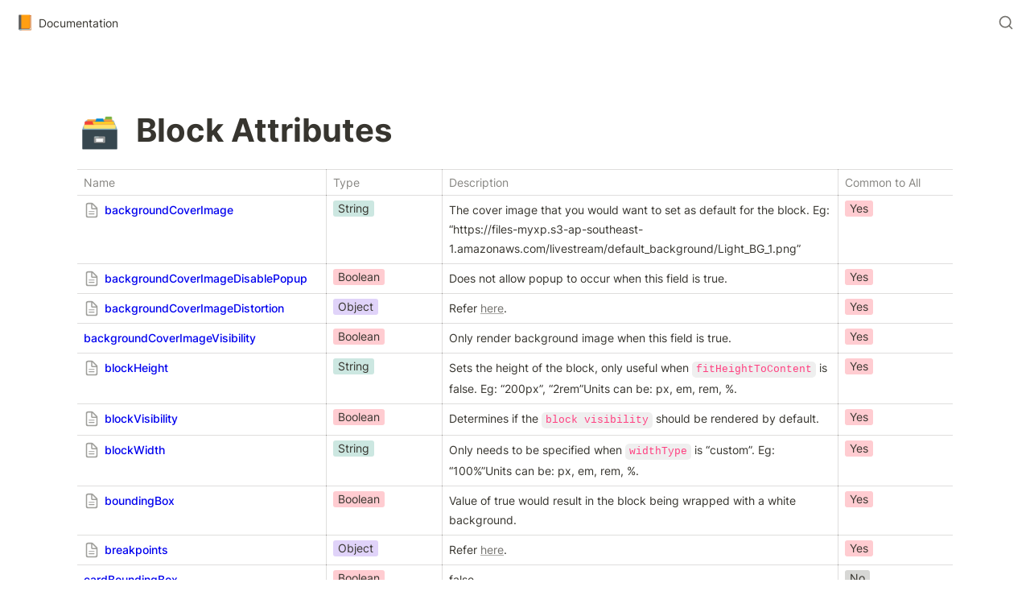

--- FILE ---
content_type: text/html; charset=utf-8
request_url: https://docs.gevme.com/featured-content/block-attributes
body_size: 25839
content:
<!DOCTYPE html><html lang="en" dir="ltr"><head><meta charSet="utf-8"/><link rel="preconnect" href="/" crossorigin=""/><meta name="viewport" content="width=device-width, initial-scale=1"/><link rel="preload" href="https://assets-v2.super.so/global/fonts/Inter/inter-v12-latin-ext_latin_cyrillic-ext_cyrillic-regular.woff2" as="font" crossorigin="anonymous" type="font/woff2"/><link rel="preload" href="https://assets-v2.super.so/global/fonts/Inter/inter-v12-latin-ext_latin_cyrillic-ext_cyrillic-500.woff2" as="font" crossorigin="anonymous" type="font/woff2"/><link rel="preload" href="https://assets-v2.super.so/global/fonts/Inter/inter-v12-latin-ext_latin_cyrillic-ext_cyrillic-600.woff2" as="font" crossorigin="anonymous" type="font/woff2"/><link rel="preload" href="https://assets-v2.super.so/global/fonts/Inter/inter-v12-latin-ext_latin_cyrillic-ext_cyrillic-700.woff2" as="font" crossorigin="anonymous" type="font/woff2"/><link rel="stylesheet" href="/_next/static/chunks/4057cc9dbcc744c0.css" data-precedence="next"/><link rel="preload" as="script" fetchPriority="low" href="/_next/static/chunks/ef7e1780489ef47b.js"/><script src="/_next/static/chunks/329c0e9c2897197b.js" async=""></script><script src="/_next/static/chunks/48b9427da8073be4.js" async=""></script><script src="/_next/static/chunks/c08b8935044855cc.js" async=""></script><script src="/_next/static/chunks/turbopack-a797a9dcefb3af65.js" async=""></script><script src="/_next/static/chunks/d96012bcfc98706a.js" async=""></script><script src="/_next/static/chunks/963c71eec1d89c3f.js" async=""></script><script src="/_next/static/chunks/f051bbd12aec0cc1.js" async=""></script><script src="/_next/static/chunks/b24231bb47e0cb77.js" async=""></script><script src="/_next/static/chunks/838e5a4413f0a7c7.js" async=""></script><script src="/_next/static/chunks/d0383f817159b1cf.js" async=""></script><script src="/_next/static/chunks/777a1b6fe715cc3f.js" async=""></script><script src="/_next/static/chunks/7f22801e85c972ca.js" async=""></script><script src="/_next/static/chunks/1b70408e1ee0ede3.js" async=""></script><script src="/_next/static/chunks/88cb2af845023e29.js" async=""></script><script src="/_next/static/chunks/8d3945c9ea1274d1.js" async=""></script><script async="" src="https://www.googletagmanager.com/gtag/js?id=G-K67GZXC79B"></script><script src="/_next/static/chunks/398f78cbac628ac1.js" async=""></script><link rel="preload" href="/styles/static.css" as="style"/><link rel="preload" href="/styles/notion.css" as="style"/><link rel="preload" href="/styles/super.css" as="style"/><link rel="preload" href="/_next/static/chunks/45faf3b4dec6ec88.js" as="script" fetchPriority="low"/><link rel="icon" href="https://assets.super.so/e1ae726b-1cc8-4a94-9ead-28563b91874e/uploads/favicon/9b23e943-6ae8-4d11-92a8-d164e206448b.png"/><link rel="preload" href="https://assets-v2.super.so/global/fonts/Inter/inter-v12-latin-ext_latin_cyrillic-ext_cyrillic-regular.woff2" crossorigin="anonymous" as="font" type="font/woff2"/><link rel="preload" href="https://assets-v2.super.so/global/fonts/Inter/inter-v12-latin-ext_latin_cyrillic-ext_cyrillic-500.woff2" crossorigin="anonymous" as="font" type="font/woff2"/><link rel="preload" href="https://assets-v2.super.so/global/fonts/Inter/inter-v12-latin-ext_latin_cyrillic-ext_cyrillic-600.woff2" crossorigin="anonymous" as="font" type="font/woff2"/><link rel="preload" href="https://assets-v2.super.so/global/fonts/Inter/inter-v12-latin-ext_latin_cyrillic-ext_cyrillic-700.woff2" crossorigin="anonymous" as="font" type="font/woff2"/><title>Block Attributes</title><meta name="description" content=""/><meta name="generator" content="Super"/><meta name="robots" content="index, follow"/><meta property="og:title" content="Block Attributes"/><meta property="og:description" content=""/><meta property="og:url" content="https://docs.gevme.com/featured-content/block-attributes"/><meta property="og:site_name" content="Block Attributes"/><meta property="og:locale" content="en-US"/><meta property="og:type" content="website"/><meta name="twitter:card" content="summary_large_image"/><meta name="twitter:title" content="Block Attributes"/><meta name="twitter:description" content=""/><script>
    const html = document.getElementsByTagName("html")[0];
    try {
      const colorPreference = localStorage
        ? localStorage.getItem("color-preference")
        : null;

      if (false) {
        html.classList.remove("undefined");
      }
      
      if (false && colorPreference && html) {
        html.classList.add("theme-" + colorPreference);
      } else {
        html.classList.add("theme-default");
      }
    } catch (e) {
      console.log('ERROR themeEffect', e)
      html.classList.add("theme-default");
    }
</script><style>
      @font-face {
        font-family: "Inter";
        font-style: normal;
font-display: swap;
        font-weight: 400;
        src: url("https://assets-v2.super.so/global/fonts/Inter/inter-v12-latin-ext_latin_cyrillic-ext_cyrillic-regular.eot"); /* IE9 Compat Modes */
        
          src: local(""),
            url("https://assets-v2.super.so/global/fonts/Inter/inter-v12-latin-ext_latin_cyrillic-ext_cyrillic-regular.eot?#iefix")
            format("embedded-opentype"),
            /* IE6-IE8 */
            url("https://assets-v2.super.so/global/fonts/Inter/inter-v12-latin-ext_latin_cyrillic-ext_cyrillic-regular.woff2")
            format("woff2"),
            /* Super Modern Browsers */
            url("https://assets-v2.super.so/global/fonts/Inter/inter-v12-latin-ext_latin_cyrillic-ext_cyrillic-regular.woff")
            format("woff"),
            /* Modern Browsers */
            url("https://assets-v2.super.so/global/fonts/Inter/inter-v12-latin-ext_latin_cyrillic-ext_cyrillic-regular.ttf")
            format("truetype"),
            /* Safari, Android, iOS */
            url("https://assets-v2.super.so/global/fonts/Inter/inter-v12-latin-ext_latin_cyrillic-ext_cyrillic-regular.svg#Inter")
            format("svg"); /* Legacy iOS */
        
      }
    
      @font-face {
        font-family: "Inter";
        font-style: normal;
font-display: swap;
        font-weight: 500;
        src: url("https://assets-v2.super.so/global/fonts/Inter/inter-v12-latin-ext_latin_cyrillic-ext_cyrillic-500.eot"); /* IE9 Compat Modes */
        
          src: local(""),
            url("https://assets-v2.super.so/global/fonts/Inter/inter-v12-latin-ext_latin_cyrillic-ext_cyrillic-500.eot?#iefix")
            format("embedded-opentype"),
            /* IE6-IE8 */
            url("https://assets-v2.super.so/global/fonts/Inter/inter-v12-latin-ext_latin_cyrillic-ext_cyrillic-500.woff2")
            format("woff2"),
            /* Super Modern Browsers */
            url("https://assets-v2.super.so/global/fonts/Inter/inter-v12-latin-ext_latin_cyrillic-ext_cyrillic-500.woff")
            format("woff"),
            /* Modern Browsers */
            url("https://assets-v2.super.so/global/fonts/Inter/inter-v12-latin-ext_latin_cyrillic-ext_cyrillic-500.ttf")
            format("truetype"),
            /* Safari, Android, iOS */
            url("https://assets-v2.super.so/global/fonts/Inter/inter-v12-latin-ext_latin_cyrillic-ext_cyrillic-500.svg#Inter")
            format("svg"); /* Legacy iOS */
        
      }
    
      @font-face {
        font-family: "Inter";
        font-style: normal;
font-display: swap;
        font-weight: 600;
        src: url("https://assets-v2.super.so/global/fonts/Inter/inter-v12-latin-ext_latin_cyrillic-ext_cyrillic-600.eot"); /* IE9 Compat Modes */
        
          src: local(""),
            url("https://assets-v2.super.so/global/fonts/Inter/inter-v12-latin-ext_latin_cyrillic-ext_cyrillic-600.eot?#iefix")
            format("embedded-opentype"),
            /* IE6-IE8 */
            url("https://assets-v2.super.so/global/fonts/Inter/inter-v12-latin-ext_latin_cyrillic-ext_cyrillic-600.woff2")
            format("woff2"),
            /* Super Modern Browsers */
            url("https://assets-v2.super.so/global/fonts/Inter/inter-v12-latin-ext_latin_cyrillic-ext_cyrillic-600.woff")
            format("woff"),
            /* Modern Browsers */
            url("https://assets-v2.super.so/global/fonts/Inter/inter-v12-latin-ext_latin_cyrillic-ext_cyrillic-600.ttf")
            format("truetype"),
            /* Safari, Android, iOS */
            url("https://assets-v2.super.so/global/fonts/Inter/inter-v12-latin-ext_latin_cyrillic-ext_cyrillic-600.svg#Inter")
            format("svg"); /* Legacy iOS */
        
      }
    
      @font-face {
        font-family: "Inter";
        font-style: normal;
font-display: swap;
        font-weight: 700;
        src: url("https://assets-v2.super.so/global/fonts/Inter/inter-v12-latin-ext_latin_cyrillic-ext_cyrillic-700.eot"); /* IE9 Compat Modes */
        
          src: local(""),
            url("https://assets-v2.super.so/global/fonts/Inter/inter-v12-latin-ext_latin_cyrillic-ext_cyrillic-700.eot?#iefix")
            format("embedded-opentype"),
            /* IE6-IE8 */
            url("https://assets-v2.super.so/global/fonts/Inter/inter-v12-latin-ext_latin_cyrillic-ext_cyrillic-700.woff2")
            format("woff2"),
            /* Super Modern Browsers */
            url("https://assets-v2.super.so/global/fonts/Inter/inter-v12-latin-ext_latin_cyrillic-ext_cyrillic-700.woff")
            format("woff"),
            /* Modern Browsers */
            url("https://assets-v2.super.so/global/fonts/Inter/inter-v12-latin-ext_latin_cyrillic-ext_cyrillic-700.ttf")
            format("truetype"),
            /* Safari, Android, iOS */
            url("https://assets-v2.super.so/global/fonts/Inter/inter-v12-latin-ext_latin_cyrillic-ext_cyrillic-700.svg#Inter")
            format("svg"); /* Legacy iOS */
        
      }
    
      @font-face {
        font-family: "Inter-fallback";
        size-adjust: 107%;
        ascent-override: 90%;
        src: local("Arial");
      }
    </style><link rel="stylesheet" href="/styles/static.css"/><link rel="stylesheet" href="/styles/notion.css"/><link rel="stylesheet" href="/styles/super.css"/><script>
  window.dataLayer = window.dataLayer || [];
  function gtag(){dataLayer.push(arguments);}
  gtag('js', new Date());

  gtag('config', 'G-K67GZXC79B');
</script><script src="/_next/static/chunks/a6dad97d9634a72d.js" noModule=""></script></head><body><div hidden=""><!--$--><!--/$--></div><div class="super-root"><div class="super-content-wrapper"><main id="page-featured-content-block-attributes" class="super-content page__featured-content-block-attributes parent-page__featured-content"><nav class="notion-navbar"><div class="notion-navbar__content"><div class="notion-breadcrumb"><a id="block-a160b7ffa1634f2985560dbe44c22b19" href="/" class="notion-link notion-breadcrumb__item single has-icon" data-server-link="true" data-link-uri="/"><div style="font-size:18px;line-height:1">📙</div><div class="notion-navbar__title notion-breadcrumb__title">Documentation</div></a></div><div class="notion-navbar__actions"><div class="notion-navbar__button notion-navbar__search"><!--$--><svg xmlns="http://www.w3.org/2000/svg" width="20" height="20" viewBox="0 0 24 24" fill="none" stroke="currentColor" stroke-width="2" stroke-linecap="round" stroke-linejoin="round" class="lucide lucide-search " type="Search"><circle cx="11" cy="11" r="8"></circle><path d="m21 21-4.3-4.3"></path></svg><!--/$--></div></div></div></nav><div class="notion-header collection"><div class="notion-header__cover no-cover has-icon"></div><div class="notion-header__content no-cover has-icon"><div class="notion-header__title-wrapper" style="display:flex"><div style="height:35px;margin:3px 18px 3px 3px"><div style="font-size:var(--title-size);line-height:1">🗃️</div></div><h1 class="notion-header__title">Block Attributes</h1></div><div class="notion-header__description notion-semantic-string"></div></div></div><article id="block-featured-content-block-attributes" class="notion-root full-width notion-collection notion-collection-page collection-a4af882c98564755af2a4815b260d029"><div class="notion-collection-table__wrapper"><table class="notion-collection-table"><thead class="notion-collection-table__head"><tr><th class="notion-collection-table__head-cell title" style="width:219px"><div class="notion-collection-table__head-cell-content">Name</div></th><th class="notion-collection-table__head-cell select" style="width:102px"><div class="notion-collection-table__head-cell-content">Type</div></th><th class="notion-collection-table__head-cell text" style="width:349px"><div class="notion-collection-table__head-cell-content">Description</div></th><th class="notion-collection-table__head-cell select" style="width:102px"><div class="notion-collection-table__head-cell-content">Common to All</div></th></tr></thead><tbody class="notion-collection-table__body"><tr><td class="notion-collection-table__cell title"><div><a id="block-developer-documentation-block-attributes-backgroundcoverimage" href="/developer-documentation/block-attributes/backgroundcoverimage" class="notion-link" data-server-link="true" data-link-uri="/developer-documentation/block-attributes/backgroundcoverimage"><div class="notion-property notion-property__title notion-semantic-string"><div class="notion-property__title__icon-wrapper"><svg class="notion-icon notion-icon__page" viewBox="0 0 16 16" width="18" height="18" style="width:18px;height:18px;font-size:18px;fill:var(--color-text-default-light)"><path d="M4.35645 15.4678H11.6367C13.0996 15.4678 13.8584 14.6953 13.8584 13.2256V7.02539C13.8584 6.0752 13.7354 5.6377 13.1406 5.03613L9.55176 1.38574C8.97754 0.804688 8.50586 0.667969 7.65137 0.667969H4.35645C2.89355 0.667969 2.13477 1.44043 2.13477 2.91016V13.2256C2.13477 14.7021 2.89355 15.4678 4.35645 15.4678ZM4.46582 14.1279C3.80273 14.1279 3.47461 13.7793 3.47461 13.1436V2.99219C3.47461 2.36328 3.80273 2.00781 4.46582 2.00781H7.37793V5.75391C7.37793 6.73145 7.86328 7.20312 8.83398 7.20312H12.5186V13.1436C12.5186 13.7793 12.1836 14.1279 11.5205 14.1279H4.46582ZM8.95703 6.02734C8.67676 6.02734 8.56055 5.9043 8.56055 5.62402V2.19238L12.334 6.02734H8.95703ZM10.4336 9.00098H5.42969C5.16992 9.00098 4.98535 9.19238 4.98535 9.43164C4.98535 9.67773 5.16992 9.86914 5.42969 9.86914H10.4336C10.6797 9.86914 10.8643 9.67773 10.8643 9.43164C10.8643 9.19238 10.6797 9.00098 10.4336 9.00098ZM10.4336 11.2979H5.42969C5.16992 11.2979 4.98535 11.4893 4.98535 11.7354C4.98535 11.9746 5.16992 12.1592 5.42969 12.1592H10.4336C10.6797 12.1592 10.8643 11.9746 10.8643 11.7354C10.8643 11.4893 10.6797 11.2979 10.4336 11.2979Z"></path></svg></div>backgroundCoverImage</div></a></div></td><td class="notion-collection-table__cell select"><div class="notion-property notion-property__select wrap property-5b6e5d65"><span class="notion-pill pill-green first">String</span></div></td><td class="notion-collection-table__cell text"><p class="notion-property notion-property__text property-4c48424d notion-semantic-string">The cover image that you would want to set as default for the block. Eg: “https://files-myxp.s3-ap-southeast-1.amazonaws.com/livestream/default_background/Light_BG_1.png”</p></td><td class="notion-collection-table__cell select"><div class="notion-property notion-property__select wrap property-5a486d7c"><span class="notion-pill pill-red first">Yes</span></div></td></tr><tr><td class="notion-collection-table__cell title"><div><a id="block-developer-documentation-block-attributes-backgroundcoverimagedisablepopup" href="/developer-documentation/block-attributes/backgroundcoverimagedisablepopup" class="notion-link" data-server-link="true" data-link-uri="/developer-documentation/block-attributes/backgroundcoverimagedisablepopup"><div class="notion-property notion-property__title notion-semantic-string"><div class="notion-property__title__icon-wrapper"><svg class="notion-icon notion-icon__page" viewBox="0 0 16 16" width="18" height="18" style="width:18px;height:18px;font-size:18px;fill:var(--color-text-default-light)"><path d="M4.35645 15.4678H11.6367C13.0996 15.4678 13.8584 14.6953 13.8584 13.2256V7.02539C13.8584 6.0752 13.7354 5.6377 13.1406 5.03613L9.55176 1.38574C8.97754 0.804688 8.50586 0.667969 7.65137 0.667969H4.35645C2.89355 0.667969 2.13477 1.44043 2.13477 2.91016V13.2256C2.13477 14.7021 2.89355 15.4678 4.35645 15.4678ZM4.46582 14.1279C3.80273 14.1279 3.47461 13.7793 3.47461 13.1436V2.99219C3.47461 2.36328 3.80273 2.00781 4.46582 2.00781H7.37793V5.75391C7.37793 6.73145 7.86328 7.20312 8.83398 7.20312H12.5186V13.1436C12.5186 13.7793 12.1836 14.1279 11.5205 14.1279H4.46582ZM8.95703 6.02734C8.67676 6.02734 8.56055 5.9043 8.56055 5.62402V2.19238L12.334 6.02734H8.95703ZM10.4336 9.00098H5.42969C5.16992 9.00098 4.98535 9.19238 4.98535 9.43164C4.98535 9.67773 5.16992 9.86914 5.42969 9.86914H10.4336C10.6797 9.86914 10.8643 9.67773 10.8643 9.43164C10.8643 9.19238 10.6797 9.00098 10.4336 9.00098ZM10.4336 11.2979H5.42969C5.16992 11.2979 4.98535 11.4893 4.98535 11.7354C4.98535 11.9746 5.16992 12.1592 5.42969 12.1592H10.4336C10.6797 12.1592 10.8643 11.9746 10.8643 11.7354C10.8643 11.4893 10.6797 11.2979 10.4336 11.2979Z"></path></svg></div>backgroundCoverImageDisablePopup</div></a></div></td><td class="notion-collection-table__cell select"><div class="notion-property notion-property__select wrap property-5b6e5d65"><span class="notion-pill pill-red first">Boolean</span></div></td><td class="notion-collection-table__cell text"><p class="notion-property notion-property__text property-4c48424d notion-semantic-string">Does not allow popup to occur when this field is true.</p></td><td class="notion-collection-table__cell select"><div class="notion-property notion-property__select wrap property-5a486d7c"><span class="notion-pill pill-red first">Yes</span></div></td></tr><tr><td class="notion-collection-table__cell title"><div><a id="block-developer-documentation-block-attributes-backgroundcoverimagedistortion" href="/developer-documentation/block-attributes/backgroundcoverimagedistortion" class="notion-link" data-server-link="true" data-link-uri="/developer-documentation/block-attributes/backgroundcoverimagedistortion"><div class="notion-property notion-property__title notion-semantic-string"><div class="notion-property__title__icon-wrapper"><svg class="notion-icon notion-icon__page" viewBox="0 0 16 16" width="18" height="18" style="width:18px;height:18px;font-size:18px;fill:var(--color-text-default-light)"><path d="M4.35645 15.4678H11.6367C13.0996 15.4678 13.8584 14.6953 13.8584 13.2256V7.02539C13.8584 6.0752 13.7354 5.6377 13.1406 5.03613L9.55176 1.38574C8.97754 0.804688 8.50586 0.667969 7.65137 0.667969H4.35645C2.89355 0.667969 2.13477 1.44043 2.13477 2.91016V13.2256C2.13477 14.7021 2.89355 15.4678 4.35645 15.4678ZM4.46582 14.1279C3.80273 14.1279 3.47461 13.7793 3.47461 13.1436V2.99219C3.47461 2.36328 3.80273 2.00781 4.46582 2.00781H7.37793V5.75391C7.37793 6.73145 7.86328 7.20312 8.83398 7.20312H12.5186V13.1436C12.5186 13.7793 12.1836 14.1279 11.5205 14.1279H4.46582ZM8.95703 6.02734C8.67676 6.02734 8.56055 5.9043 8.56055 5.62402V2.19238L12.334 6.02734H8.95703ZM10.4336 9.00098H5.42969C5.16992 9.00098 4.98535 9.19238 4.98535 9.43164C4.98535 9.67773 5.16992 9.86914 5.42969 9.86914H10.4336C10.6797 9.86914 10.8643 9.67773 10.8643 9.43164C10.8643 9.19238 10.6797 9.00098 10.4336 9.00098ZM10.4336 11.2979H5.42969C5.16992 11.2979 4.98535 11.4893 4.98535 11.7354C4.98535 11.9746 5.16992 12.1592 5.42969 12.1592H10.4336C10.6797 12.1592 10.8643 11.9746 10.8643 11.7354C10.8643 11.4893 10.6797 11.2979 10.4336 11.2979Z"></path></svg></div>backgroundCoverImageDistortion</div></a></div></td><td class="notion-collection-table__cell select"><div class="notion-property notion-property__select wrap property-5b6e5d65"><span class="notion-pill pill-purple first">Object</span></div></td><td class="notion-collection-table__cell text"><p class="notion-property notion-property__text property-4c48424d notion-semantic-string">Refer <!--$!--><template data-dgst="BAILOUT_TO_CLIENT_SIDE_RENDERING"></template><span class="notion-link link">here</span><!--/$-->.</p></td><td class="notion-collection-table__cell select"><div class="notion-property notion-property__select wrap property-5a486d7c"><span class="notion-pill pill-red first">Yes</span></div></td></tr><tr><td class="notion-collection-table__cell title"><div><a id="block-developer-documentation-block-attributes-backgroundcoverimagevisibility" href="/developer-documentation/block-attributes/backgroundcoverimagevisibility" class="notion-link" data-server-link="true" data-link-uri="/developer-documentation/block-attributes/backgroundcoverimagevisibility"><div class="notion-property notion-property__title notion-semantic-string">backgroundCoverImageVisibility</div></a></div></td><td class="notion-collection-table__cell select"><div class="notion-property notion-property__select wrap property-5b6e5d65"><span class="notion-pill pill-red first">Boolean</span></div></td><td class="notion-collection-table__cell text"><p class="notion-property notion-property__text property-4c48424d notion-semantic-string">Only render background image when this field is true.</p></td><td class="notion-collection-table__cell select"><div class="notion-property notion-property__select wrap property-5a486d7c"><span class="notion-pill pill-red first">Yes</span></div></td></tr><tr><td class="notion-collection-table__cell title"><div><a id="block-developer-documentation-block-attributes-blockheight" href="/developer-documentation/block-attributes/blockheight" class="notion-link" data-server-link="true" data-link-uri="/developer-documentation/block-attributes/blockheight"><div class="notion-property notion-property__title notion-semantic-string"><div class="notion-property__title__icon-wrapper"><svg class="notion-icon notion-icon__page" viewBox="0 0 16 16" width="18" height="18" style="width:18px;height:18px;font-size:18px;fill:var(--color-text-default-light)"><path d="M4.35645 15.4678H11.6367C13.0996 15.4678 13.8584 14.6953 13.8584 13.2256V7.02539C13.8584 6.0752 13.7354 5.6377 13.1406 5.03613L9.55176 1.38574C8.97754 0.804688 8.50586 0.667969 7.65137 0.667969H4.35645C2.89355 0.667969 2.13477 1.44043 2.13477 2.91016V13.2256C2.13477 14.7021 2.89355 15.4678 4.35645 15.4678ZM4.46582 14.1279C3.80273 14.1279 3.47461 13.7793 3.47461 13.1436V2.99219C3.47461 2.36328 3.80273 2.00781 4.46582 2.00781H7.37793V5.75391C7.37793 6.73145 7.86328 7.20312 8.83398 7.20312H12.5186V13.1436C12.5186 13.7793 12.1836 14.1279 11.5205 14.1279H4.46582ZM8.95703 6.02734C8.67676 6.02734 8.56055 5.9043 8.56055 5.62402V2.19238L12.334 6.02734H8.95703ZM10.4336 9.00098H5.42969C5.16992 9.00098 4.98535 9.19238 4.98535 9.43164C4.98535 9.67773 5.16992 9.86914 5.42969 9.86914H10.4336C10.6797 9.86914 10.8643 9.67773 10.8643 9.43164C10.8643 9.19238 10.6797 9.00098 10.4336 9.00098ZM10.4336 11.2979H5.42969C5.16992 11.2979 4.98535 11.4893 4.98535 11.7354C4.98535 11.9746 5.16992 12.1592 5.42969 12.1592H10.4336C10.6797 12.1592 10.8643 11.9746 10.8643 11.7354C10.8643 11.4893 10.6797 11.2979 10.4336 11.2979Z"></path></svg></div>blockHeight</div></a></div></td><td class="notion-collection-table__cell select"><div class="notion-property notion-property__select wrap property-5b6e5d65"><span class="notion-pill pill-green first">String</span></div></td><td class="notion-collection-table__cell text"><p class="notion-property notion-property__text property-4c48424d notion-semantic-string">Sets the height of the block, only useful when <code class="code">fitHeightToContent</code> is false. Eg: “200px”, “2rem”Units can be: px, em, rem, %.</p></td><td class="notion-collection-table__cell select"><div class="notion-property notion-property__select wrap property-5a486d7c"><span class="notion-pill pill-red first">Yes</span></div></td></tr><tr><td class="notion-collection-table__cell title"><div><a id="block-developer-documentation-block-attributes-blockvisibility" href="/developer-documentation/block-attributes/blockvisibility" class="notion-link" data-server-link="true" data-link-uri="/developer-documentation/block-attributes/blockvisibility"><div class="notion-property notion-property__title notion-semantic-string"><div class="notion-property__title__icon-wrapper"><svg class="notion-icon notion-icon__page" viewBox="0 0 16 16" width="18" height="18" style="width:18px;height:18px;font-size:18px;fill:var(--color-text-default-light)"><path d="M4.35645 15.4678H11.6367C13.0996 15.4678 13.8584 14.6953 13.8584 13.2256V7.02539C13.8584 6.0752 13.7354 5.6377 13.1406 5.03613L9.55176 1.38574C8.97754 0.804688 8.50586 0.667969 7.65137 0.667969H4.35645C2.89355 0.667969 2.13477 1.44043 2.13477 2.91016V13.2256C2.13477 14.7021 2.89355 15.4678 4.35645 15.4678ZM4.46582 14.1279C3.80273 14.1279 3.47461 13.7793 3.47461 13.1436V2.99219C3.47461 2.36328 3.80273 2.00781 4.46582 2.00781H7.37793V5.75391C7.37793 6.73145 7.86328 7.20312 8.83398 7.20312H12.5186V13.1436C12.5186 13.7793 12.1836 14.1279 11.5205 14.1279H4.46582ZM8.95703 6.02734C8.67676 6.02734 8.56055 5.9043 8.56055 5.62402V2.19238L12.334 6.02734H8.95703ZM10.4336 9.00098H5.42969C5.16992 9.00098 4.98535 9.19238 4.98535 9.43164C4.98535 9.67773 5.16992 9.86914 5.42969 9.86914H10.4336C10.6797 9.86914 10.8643 9.67773 10.8643 9.43164C10.8643 9.19238 10.6797 9.00098 10.4336 9.00098ZM10.4336 11.2979H5.42969C5.16992 11.2979 4.98535 11.4893 4.98535 11.7354C4.98535 11.9746 5.16992 12.1592 5.42969 12.1592H10.4336C10.6797 12.1592 10.8643 11.9746 10.8643 11.7354C10.8643 11.4893 10.6797 11.2979 10.4336 11.2979Z"></path></svg></div>blockVisibility</div></a></div></td><td class="notion-collection-table__cell select"><div class="notion-property notion-property__select wrap property-5b6e5d65"><span class="notion-pill pill-red first">Boolean</span></div></td><td class="notion-collection-table__cell text"><p class="notion-property notion-property__text property-4c48424d notion-semantic-string">Determines if the <code class="code">block visibility</code> should be rendered by default.</p></td><td class="notion-collection-table__cell select"><div class="notion-property notion-property__select wrap property-5a486d7c"><span class="notion-pill pill-red first">Yes</span></div></td></tr><tr><td class="notion-collection-table__cell title"><div><a id="block-developer-documentation-block-attributes-blockwidth" href="/developer-documentation/block-attributes/blockwidth" class="notion-link" data-server-link="true" data-link-uri="/developer-documentation/block-attributes/blockwidth"><div class="notion-property notion-property__title notion-semantic-string"><div class="notion-property__title__icon-wrapper"><svg class="notion-icon notion-icon__page" viewBox="0 0 16 16" width="18" height="18" style="width:18px;height:18px;font-size:18px;fill:var(--color-text-default-light)"><path d="M4.35645 15.4678H11.6367C13.0996 15.4678 13.8584 14.6953 13.8584 13.2256V7.02539C13.8584 6.0752 13.7354 5.6377 13.1406 5.03613L9.55176 1.38574C8.97754 0.804688 8.50586 0.667969 7.65137 0.667969H4.35645C2.89355 0.667969 2.13477 1.44043 2.13477 2.91016V13.2256C2.13477 14.7021 2.89355 15.4678 4.35645 15.4678ZM4.46582 14.1279C3.80273 14.1279 3.47461 13.7793 3.47461 13.1436V2.99219C3.47461 2.36328 3.80273 2.00781 4.46582 2.00781H7.37793V5.75391C7.37793 6.73145 7.86328 7.20312 8.83398 7.20312H12.5186V13.1436C12.5186 13.7793 12.1836 14.1279 11.5205 14.1279H4.46582ZM8.95703 6.02734C8.67676 6.02734 8.56055 5.9043 8.56055 5.62402V2.19238L12.334 6.02734H8.95703ZM10.4336 9.00098H5.42969C5.16992 9.00098 4.98535 9.19238 4.98535 9.43164C4.98535 9.67773 5.16992 9.86914 5.42969 9.86914H10.4336C10.6797 9.86914 10.8643 9.67773 10.8643 9.43164C10.8643 9.19238 10.6797 9.00098 10.4336 9.00098ZM10.4336 11.2979H5.42969C5.16992 11.2979 4.98535 11.4893 4.98535 11.7354C4.98535 11.9746 5.16992 12.1592 5.42969 12.1592H10.4336C10.6797 12.1592 10.8643 11.9746 10.8643 11.7354C10.8643 11.4893 10.6797 11.2979 10.4336 11.2979Z"></path></svg></div>blockWidth</div></a></div></td><td class="notion-collection-table__cell select"><div class="notion-property notion-property__select wrap property-5b6e5d65"><span class="notion-pill pill-green first">String</span></div></td><td class="notion-collection-table__cell text"><p class="notion-property notion-property__text property-4c48424d notion-semantic-string">Only needs to be specified when <code class="code">widthType</code> is “custom”. Eg: “100%”Units can be: px, em, rem, %.</p></td><td class="notion-collection-table__cell select"><div class="notion-property notion-property__select wrap property-5a486d7c"><span class="notion-pill pill-red first">Yes</span></div></td></tr><tr><td class="notion-collection-table__cell title"><div><a id="block-developer-documentation-block-attributes-boundingbox" href="/developer-documentation/block-attributes/boundingbox" class="notion-link" data-server-link="true" data-link-uri="/developer-documentation/block-attributes/boundingbox"><div class="notion-property notion-property__title notion-semantic-string"><div class="notion-property__title__icon-wrapper"><svg class="notion-icon notion-icon__page" viewBox="0 0 16 16" width="18" height="18" style="width:18px;height:18px;font-size:18px;fill:var(--color-text-default-light)"><path d="M4.35645 15.4678H11.6367C13.0996 15.4678 13.8584 14.6953 13.8584 13.2256V7.02539C13.8584 6.0752 13.7354 5.6377 13.1406 5.03613L9.55176 1.38574C8.97754 0.804688 8.50586 0.667969 7.65137 0.667969H4.35645C2.89355 0.667969 2.13477 1.44043 2.13477 2.91016V13.2256C2.13477 14.7021 2.89355 15.4678 4.35645 15.4678ZM4.46582 14.1279C3.80273 14.1279 3.47461 13.7793 3.47461 13.1436V2.99219C3.47461 2.36328 3.80273 2.00781 4.46582 2.00781H7.37793V5.75391C7.37793 6.73145 7.86328 7.20312 8.83398 7.20312H12.5186V13.1436C12.5186 13.7793 12.1836 14.1279 11.5205 14.1279H4.46582ZM8.95703 6.02734C8.67676 6.02734 8.56055 5.9043 8.56055 5.62402V2.19238L12.334 6.02734H8.95703ZM10.4336 9.00098H5.42969C5.16992 9.00098 4.98535 9.19238 4.98535 9.43164C4.98535 9.67773 5.16992 9.86914 5.42969 9.86914H10.4336C10.6797 9.86914 10.8643 9.67773 10.8643 9.43164C10.8643 9.19238 10.6797 9.00098 10.4336 9.00098ZM10.4336 11.2979H5.42969C5.16992 11.2979 4.98535 11.4893 4.98535 11.7354C4.98535 11.9746 5.16992 12.1592 5.42969 12.1592H10.4336C10.6797 12.1592 10.8643 11.9746 10.8643 11.7354C10.8643 11.4893 10.6797 11.2979 10.4336 11.2979Z"></path></svg></div>boundingBox</div></a></div></td><td class="notion-collection-table__cell select"><div class="notion-property notion-property__select wrap property-5b6e5d65"><span class="notion-pill pill-red first">Boolean</span></div></td><td class="notion-collection-table__cell text"><p class="notion-property notion-property__text property-4c48424d notion-semantic-string">Value of true would result in the block being wrapped with a white background.</p></td><td class="notion-collection-table__cell select"><div class="notion-property notion-property__select wrap property-5a486d7c"><span class="notion-pill pill-red first">Yes</span></div></td></tr><tr><td class="notion-collection-table__cell title"><div><a id="block-developer-documentation-block-attributes-breakpoints" href="/developer-documentation/block-attributes/breakpoints" class="notion-link" data-server-link="true" data-link-uri="/developer-documentation/block-attributes/breakpoints"><div class="notion-property notion-property__title notion-semantic-string"><div class="notion-property__title__icon-wrapper"><svg class="notion-icon notion-icon__page" viewBox="0 0 16 16" width="18" height="18" style="width:18px;height:18px;font-size:18px;fill:var(--color-text-default-light)"><path d="M4.35645 15.4678H11.6367C13.0996 15.4678 13.8584 14.6953 13.8584 13.2256V7.02539C13.8584 6.0752 13.7354 5.6377 13.1406 5.03613L9.55176 1.38574C8.97754 0.804688 8.50586 0.667969 7.65137 0.667969H4.35645C2.89355 0.667969 2.13477 1.44043 2.13477 2.91016V13.2256C2.13477 14.7021 2.89355 15.4678 4.35645 15.4678ZM4.46582 14.1279C3.80273 14.1279 3.47461 13.7793 3.47461 13.1436V2.99219C3.47461 2.36328 3.80273 2.00781 4.46582 2.00781H7.37793V5.75391C7.37793 6.73145 7.86328 7.20312 8.83398 7.20312H12.5186V13.1436C12.5186 13.7793 12.1836 14.1279 11.5205 14.1279H4.46582ZM8.95703 6.02734C8.67676 6.02734 8.56055 5.9043 8.56055 5.62402V2.19238L12.334 6.02734H8.95703ZM10.4336 9.00098H5.42969C5.16992 9.00098 4.98535 9.19238 4.98535 9.43164C4.98535 9.67773 5.16992 9.86914 5.42969 9.86914H10.4336C10.6797 9.86914 10.8643 9.67773 10.8643 9.43164C10.8643 9.19238 10.6797 9.00098 10.4336 9.00098ZM10.4336 11.2979H5.42969C5.16992 11.2979 4.98535 11.4893 4.98535 11.7354C4.98535 11.9746 5.16992 12.1592 5.42969 12.1592H10.4336C10.6797 12.1592 10.8643 11.9746 10.8643 11.7354C10.8643 11.4893 10.6797 11.2979 10.4336 11.2979Z"></path></svg></div>breakpoints</div></a></div></td><td class="notion-collection-table__cell select"><div class="notion-property notion-property__select wrap property-5b6e5d65"><span class="notion-pill pill-purple first">Object</span></div></td><td class="notion-collection-table__cell text"><p class="notion-property notion-property__text property-4c48424d notion-semantic-string">Refer <!--$!--><template data-dgst="BAILOUT_TO_CLIENT_SIDE_RENDERING"></template><span class="notion-link link">here</span><!--/$-->.</p></td><td class="notion-collection-table__cell select"><div class="notion-property notion-property__select wrap property-5a486d7c"><span class="notion-pill pill-red first">Yes</span></div></td></tr><tr><td class="notion-collection-table__cell title"><div><a id="block-developer-documentation-block-attributes-cardboundingbox" href="/developer-documentation/block-attributes/cardboundingbox" class="notion-link" data-server-link="true" data-link-uri="/developer-documentation/block-attributes/cardboundingbox"><div class="notion-property notion-property__title notion-semantic-string">cardBoundingBox</div></a></div></td><td class="notion-collection-table__cell select"><div class="notion-property notion-property__select wrap property-5b6e5d65"><span class="notion-pill pill-red first">Boolean</span></div></td><td class="notion-collection-table__cell text"><p class="notion-property notion-property__text property-4c48424d notion-semantic-string">false</p></td><td class="notion-collection-table__cell select"><div class="notion-property notion-property__select wrap property-5a486d7c"><span class="notion-pill pill-gray first">No</span></div></td></tr><tr><td class="notion-collection-table__cell title"><div><a id="block-developer-documentation-block-attributes-carddescriptionvisibility" href="/developer-documentation/block-attributes/carddescriptionvisibility" class="notion-link" data-server-link="true" data-link-uri="/developer-documentation/block-attributes/carddescriptionvisibility"><div class="notion-property notion-property__title notion-semantic-string">cardDescriptionVisibility</div></a></div></td><td class="notion-collection-table__cell select"><div class="notion-property notion-property__select wrap property-5b6e5d65"><span class="notion-pill pill-red first">Boolean</span></div></td><td class="notion-collection-table__cell text"><p class="notion-property notion-property__text property-4c48424d notion-semantic-string">false</p></td><td class="notion-collection-table__cell select"><div class="notion-property notion-property__select wrap property-5a486d7c"><span class="notion-pill pill-gray first">No</span></div></td></tr><tr><td class="notion-collection-table__cell title"><div><a id="block-developer-documentation-block-attributes-cardheight" href="/developer-documentation/block-attributes/cardheight" class="notion-link" data-server-link="true" data-link-uri="/developer-documentation/block-attributes/cardheight"><div class="notion-property notion-property__title notion-semantic-string">cardHeight</div></a></div></td><td class="notion-collection-table__cell select"><div class="notion-property notion-property__select wrap property-5b6e5d65"><span class="notion-pill pill-green first">String</span></div></td><td class="notion-collection-table__cell text"><p class="notion-property notion-property__text property-4c48424d notion-semantic-string">“338px”
Width to height ratio must be at least 1:1.3
Units can be: px, em, rem, %.</p></td><td class="notion-collection-table__cell select"><div class="notion-property notion-property__select wrap property-5a486d7c"><span class="notion-pill pill-gray first">No</span></div></td></tr><tr><td class="notion-collection-table__cell title"><div><a id="block-developer-documentation-block-attributes-cardpadding" href="/developer-documentation/block-attributes/cardpadding" class="notion-link" data-server-link="true" data-link-uri="/developer-documentation/block-attributes/cardpadding"><div class="notion-property notion-property__title notion-semantic-string">cardPadding</div></a></div></td><td class="notion-collection-table__cell select"><div class="notion-property notion-property__select wrap property-5b6e5d65"><span class="notion-pill pill-green first">String</span></div></td><td class="notion-collection-table__cell text"><p class="notion-property notion-property__text property-4c48424d notion-semantic-string">“2px”
Units can be: px, em, rem, %.</p></td><td class="notion-collection-table__cell select"><div class="notion-property notion-property__select wrap property-5a486d7c"><span class="notion-pill pill-gray first">No</span></div></td></tr><tr><td class="notion-collection-table__cell title"><div><a id="block-developer-documentation-block-attributes-cardtitlevisibility" href="/developer-documentation/block-attributes/cardtitlevisibility" class="notion-link" data-server-link="true" data-link-uri="/developer-documentation/block-attributes/cardtitlevisibility"><div class="notion-property notion-property__title notion-semantic-string">cardTitleVisibility</div></a></div></td><td class="notion-collection-table__cell select"><div class="notion-property notion-property__select wrap property-5b6e5d65"><span class="notion-pill pill-red first">Boolean</span></div></td><td class="notion-collection-table__cell text"><p class="notion-property notion-property__text property-4c48424d notion-semantic-string">false</p></td><td class="notion-collection-table__cell select"><div class="notion-property notion-property__select wrap property-5a486d7c"><span class="notion-pill pill-gray first">No</span></div></td></tr><tr><td class="notion-collection-table__cell title"><div><a id="block-developer-documentation-block-attributes-cardwidth" href="/developer-documentation/block-attributes/cardwidth" class="notion-link" data-server-link="true" data-link-uri="/developer-documentation/block-attributes/cardwidth"><div class="notion-property notion-property__title notion-semantic-string">cardWidth</div></a></div></td><td class="notion-collection-table__cell select"><div class="notion-property notion-property__select wrap property-5b6e5d65"><span class="notion-pill pill-green first">String</span></div></td><td class="notion-collection-table__cell text"><p class="notion-property notion-property__text property-4c48424d notion-semantic-string">260px
Units can be: px, em, rem, %.</p></td><td class="notion-collection-table__cell select"><div class="notion-property notion-property__select wrap property-5a486d7c"><span class="notion-pill pill-gray first">No</span></div></td></tr><tr><td class="notion-collection-table__cell title"><div><a id="block-developer-documentation-block-attributes-contentmargin" href="/developer-documentation/block-attributes/contentmargin" class="notion-link" data-server-link="true" data-link-uri="/developer-documentation/block-attributes/contentmargin"><div class="notion-property notion-property__title notion-semantic-string">contentMargin</div></a></div></td><td class="notion-collection-table__cell select"><div class="notion-property notion-property__select wrap property-5b6e5d65"><span class="notion-pill pill-gray first">Array</span></div></td><td class="notion-collection-table__cell text"><p class="notion-property notion-property__text property-4c48424d notion-semantic-string">[“0”, “0”, “0”, “0”, “px”]Last index can be: “px”, “rem”, “em”, “%”, “”.</p></td><td class="notion-collection-table__cell select"><div class="notion-property notion-property__select wrap property-5a486d7c"><span class="notion-pill pill-red first">Yes</span></div></td></tr><tr><td class="notion-collection-table__cell title"><div><a id="block-developer-documentation-block-attributes-contentpadding" href="/developer-documentation/block-attributes/contentpadding" class="notion-link" data-server-link="true" data-link-uri="/developer-documentation/block-attributes/contentpadding"><div class="notion-property notion-property__title notion-semantic-string">contentPadding</div></a></div></td><td class="notion-collection-table__cell select"><div class="notion-property notion-property__select wrap property-5b6e5d65"><span class="notion-pill pill-green first">String</span></div></td><td class="notion-collection-table__cell text"><p class="notion-property notion-property__text property-4c48424d notion-semantic-string">[“0”, “0”, “0”, “0”, “px”]
Last index can be: “px”, “rem”, “em”, “%”, “”.</p></td><td class="notion-collection-table__cell select"><div class="notion-property notion-property__select wrap property-5a486d7c"><span class="notion-pill pill-red first">Yes</span></div></td></tr><tr><td class="notion-collection-table__cell title"><div><a id="block-developer-documentation-block-attributes-featuredcontent" href="/developer-documentation/block-attributes/featuredcontent" class="notion-link" data-server-link="true" data-link-uri="/developer-documentation/block-attributes/featuredcontent"><div class="notion-property notion-property__title notion-semantic-string"><div class="notion-property__title__icon-wrapper"><svg class="notion-icon notion-icon__page" viewBox="0 0 16 16" width="18" height="18" style="width:18px;height:18px;font-size:18px;fill:var(--color-text-default-light)"><path d="M4.35645 15.4678H11.6367C13.0996 15.4678 13.8584 14.6953 13.8584 13.2256V7.02539C13.8584 6.0752 13.7354 5.6377 13.1406 5.03613L9.55176 1.38574C8.97754 0.804688 8.50586 0.667969 7.65137 0.667969H4.35645C2.89355 0.667969 2.13477 1.44043 2.13477 2.91016V13.2256C2.13477 14.7021 2.89355 15.4678 4.35645 15.4678ZM4.46582 14.1279C3.80273 14.1279 3.47461 13.7793 3.47461 13.1436V2.99219C3.47461 2.36328 3.80273 2.00781 4.46582 2.00781H7.37793V5.75391C7.37793 6.73145 7.86328 7.20312 8.83398 7.20312H12.5186V13.1436C12.5186 13.7793 12.1836 14.1279 11.5205 14.1279H4.46582ZM8.95703 6.02734C8.67676 6.02734 8.56055 5.9043 8.56055 5.62402V2.19238L12.334 6.02734H8.95703ZM10.4336 9.00098H5.42969C5.16992 9.00098 4.98535 9.19238 4.98535 9.43164C4.98535 9.67773 5.16992 9.86914 5.42969 9.86914H10.4336C10.6797 9.86914 10.8643 9.67773 10.8643 9.43164C10.8643 9.19238 10.6797 9.00098 10.4336 9.00098ZM10.4336 11.2979H5.42969C5.16992 11.2979 4.98535 11.4893 4.98535 11.7354C4.98535 11.9746 5.16992 12.1592 5.42969 12.1592H10.4336C10.6797 12.1592 10.8643 11.9746 10.8643 11.7354C10.8643 11.4893 10.6797 11.2979 10.4336 11.2979Z"></path></svg></div>featuredContent</div></a></div></td><td class="notion-collection-table__cell select"><div class="notion-property notion-property__select wrap property-5b6e5d65"><span class="notion-pill pill-gray first">Array</span></div></td><td class="notion-collection-table__cell text"><p class="notion-property notion-property__text property-4c48424d notion-semantic-string">Refer <!--$!--><template data-dgst="BAILOUT_TO_CLIENT_SIDE_RENDERING"></template><span class="notion-link link">here</span><!--/$-->.</p></td><td class="notion-collection-table__cell select"><div class="notion-property notion-property__select wrap property-5a486d7c"><span class="notion-pill pill-gray first">No</span></div></td></tr><tr><td class="notion-collection-table__cell title"><div><a id="block-developer-documentation-block-attributes-fitheighttocontent" href="/developer-documentation/block-attributes/fitheighttocontent" class="notion-link" data-server-link="true" data-link-uri="/developer-documentation/block-attributes/fitheighttocontent"><div class="notion-property notion-property__title notion-semantic-string">fitHeightToContent</div></a></div></td><td class="notion-collection-table__cell select"><div class="notion-property notion-property__select wrap property-5b6e5d65"><span class="notion-pill pill-red first">Boolean</span></div></td><td class="notion-collection-table__cell text"><p class="notion-property notion-property__text property-4c48424d notion-semantic-string">Setting this field to true would result in <code class="code">blockHeight</code> to have a predetermined value.</p></td><td class="notion-collection-table__cell select"><div class="notion-property notion-property__select wrap property-5a486d7c"><span class="notion-pill pill-red first">Yes</span></div></td></tr><tr><td class="notion-collection-table__cell title"><div><a id="block-developer-documentation-block-attributes-heading" href="/developer-documentation/block-attributes/heading" class="notion-link" data-server-link="true" data-link-uri="/developer-documentation/block-attributes/heading"><div class="notion-property notion-property__title notion-semantic-string">heading</div></a></div></td><td class="notion-collection-table__cell select"><div class="notion-property notion-property__select wrap property-5b6e5d65"><span class="notion-pill pill-green first">String</span></div></td><td class="notion-collection-table__cell text"><p class="notion-property notion-property__text property-4c48424d notion-semantic-string">“heading”</p></td><td class="notion-collection-table__cell select"><div class="notion-property notion-property__select wrap property-5a486d7c"><span class="notion-pill pill-red first">Yes</span></div></td></tr><tr><td class="notion-collection-table__cell title"><div><a id="block-developer-documentation-block-attributes-headingalignment" href="/developer-documentation/block-attributes/headingalignment" class="notion-link" data-server-link="true" data-link-uri="/developer-documentation/block-attributes/headingalignment"><div class="notion-property notion-property__title notion-semantic-string">headingAlignment</div></a></div></td><td class="notion-collection-table__cell select"><div class="notion-property notion-property__select wrap property-5b6e5d65"><span class="notion-pill pill-pink first">Enum</span></div></td><td class="notion-collection-table__cell text"><p class="notion-property notion-property__text property-4c48424d notion-semantic-string">&quot;center&quot; | &quot;left&quot;</p></td><td class="notion-collection-table__cell select"><div class="notion-property notion-property__select wrap property-5a486d7c"><span class="notion-pill pill-red first">Yes</span></div></td></tr><tr><td class="notion-collection-table__cell title"><div><a id="block-developer-documentation-block-attributes-headingvisibility" href="/developer-documentation/block-attributes/headingvisibility" class="notion-link" data-server-link="true" data-link-uri="/developer-documentation/block-attributes/headingvisibility"><div class="notion-property notion-property__title notion-semantic-string">headingVisibility</div></a></div></td><td class="notion-collection-table__cell select"><div class="notion-property notion-property__select wrap property-5b6e5d65"><span class="notion-pill pill-red first">Boolean</span></div></td><td class="notion-collection-table__cell text"><p class="notion-property notion-property__text property-4c48424d notion-semantic-string">true</p></td><td class="notion-collection-table__cell select"><div class="notion-property notion-property__select wrap property-5a486d7c"><span class="notion-pill pill-red first">Yes</span></div></td></tr><tr><td class="notion-collection-table__cell title"><div><a id="block-developer-documentation-block-attributes-order" href="/developer-documentation/block-attributes/order" class="notion-link" data-server-link="true" data-link-uri="/developer-documentation/block-attributes/order"><div class="notion-property notion-property__title notion-semantic-string">order</div></a></div></td><td class="notion-collection-table__cell select"><div class="notion-property notion-property__select wrap property-5b6e5d65"><span class="notion-pill pill-yellow first">Integer</span></div></td><td class="notion-collection-table__cell text"><p class="notion-property notion-property__text property-4c48424d notion-semantic-string">1</p></td><td class="notion-collection-table__cell select"><div class="notion-property notion-property__select wrap property-5a486d7c"><span class="notion-pill pill-red first">Yes</span></div></td></tr><tr><td class="notion-collection-table__cell title"><div><a id="block-developer-documentation-block-attributes-type" href="/developer-documentation/block-attributes/type" class="notion-link" data-server-link="true" data-link-uri="/developer-documentation/block-attributes/type"><div class="notion-property notion-property__title notion-semantic-string">type</div></a></div></td><td class="notion-collection-table__cell select"><div class="notion-property notion-property__select wrap property-5b6e5d65"><span class="notion-pill pill-pink first">Enum</span></div></td><td class="notion-collection-table__cell text"><p class="notion-property notion-property__text property-4c48424d notion-semantic-string">“HeroContent” | &quot;FeaturedContent&quot;</p></td><td class="notion-collection-table__cell select"><div class="notion-property notion-property__select wrap property-5a486d7c"><span class="notion-pill pill-gray first">No</span></div></td></tr><tr><td class="notion-collection-table__cell title"><div><a id="block-developer-documentation-block-attributes-widthtype" href="/developer-documentation/block-attributes/widthtype" class="notion-link" data-server-link="true" data-link-uri="/developer-documentation/block-attributes/widthtype"><div class="notion-property notion-property__title notion-semantic-string">widthType</div></a></div></td><td class="notion-collection-table__cell select"><div class="notion-property notion-property__select wrap property-5b6e5d65"><span class="notion-pill pill-pink first">Enum</span></div></td><td class="notion-collection-table__cell text"><p class="notion-property notion-property__text property-4c48424d notion-semantic-string">Renders the block width styling based on the value selected. Only when “custom” is selected, <code class="code">blockWidth</code> needs to be specified. Eg: “full” | “half” | “custom” | “fit-content”</p></td><td class="notion-collection-table__cell select"><div class="notion-property notion-property__select wrap property-5a486d7c"><span class="notion-pill pill-red first">Yes</span></div></td></tr></tbody></table></div></article></main><style>
    html {
      font-size: 16px;
    }

    
  </style><!--$--><!--/$--></div></div><style>
  
    :root {
      --color-text-default: rgb(55, 53, 47);
      --color-text-default-light: rgba(55, 53, 47, 0.6);
      --color-text-gray: rgb(155, 154, 151);
      --color-text-brown: rgb(100, 71, 58);
      --color-text-orange: rgb(217, 115, 13);
      --color-text-yellow: rgb(223, 171, 1);
      --color-text-green: rgb(15, 123, 108);
      --color-text-blue: rgb(11, 110, 153);
      --color-text-purple: rgb(105, 64, 165);
      --color-text-pink: rgb(173, 26, 114);
      --color-text-red: rgb(224, 62, 62);

      --color-bg-default: rgb(255, 255, 255);
      --color-bg-gray: rgb(235, 236, 237);
      --color-bg-brown: rgb(233, 229, 227);
      --color-bg-orange: rgb(250, 235, 221);
      --color-bg-yellow: rgb(251, 243, 219);
      --color-bg-green: rgb(221, 237, 234);
      --color-bg-blue: rgb(221, 235, 241);
      --color-bg-purple: rgb(234, 228, 242);
      --color-bg-pink: rgb(244, 223, 235);
      --color-bg-red: rgb(251, 228, 228);

      --color-bg-gray-light: rgba(235, 236, 237, 0.3);
      --color-bg-brown-light: rgba(233, 229, 227, 0.3);
      --color-bg-orange-light: rgba(250, 235, 221, 0.3);
      --color-bg-yellow-light: rgba(251, 243, 219, 0.3);
      --color-bg-green-light: rgba(221, 237, 234, 0.3);
      --color-bg-blue-light: rgba(221, 235, 241, 0.3);
      --color-bg-purple-light: rgba(234, 228, 242, 0.3);
      --color-bg-pink-light: rgba(244, 223, 235, 0.3);
      --color-bg-red-light: rgba(251, 228, 228, 0.3);

      --color-pill-default: rgba(206, 205, 202, 0.5);
      --color-pill-gray: rgba(155, 154, 151, 0.4);
      --color-pill-brown: rgba(140, 46, 0, 0.2);
      --color-pill-orange: rgba(245, 93, 0, 0.2);
      --color-pill-yellow: rgba(233, 168, 0, 0.2);
      --color-pill-green: rgba(0, 135, 107, 0.2);
      --color-pill-blue: rgba(0, 120, 223, 0.2);
      --color-pill-purple: rgba(103, 36, 222, 0.2);
      --color-pill-pink: rgba(221, 0, 129, 0.2);
      --color-pill-red: rgba(255, 0, 26, 0.2);

      --color-ui-hover-bg: rgba(239, 239, 239);
      --color-card-bg: rgb(255, 255, 255);
      --color-checkbox-bg: rgb(46, 170, 220);;
      --color-border-default: rgba(235, 236, 237, 0.8);
      --color-border-dark: rgba(55, 53, 47, 0.16);
      --color-code-bg: rgba(239, 239, 239);

      /*Scrollbar*/
      --scrollbar-background-color: #fafafa;
      --scrollbar-thumb-color: #c1c1c1;
      --scrollbar-border-color: #e8e8e8;

      --navbar-text-color: var(--color-text-default);
      --navbar-background-color: var(--color-bg-default);
      --navbar-button-text-color: var(--color-text-default);
      --navbar-button-background-color: var(--color-bg-default);
      --navbar-menu-background-color: var(--navbar-background-color);

      --footer-text-color: var(--color-text-default);
      --footer-background-color: var(--color-bg-default);
      --color-calendar-weekend-bg: #f7f6f3;
    }

    
  /**
   * One Light theme for prism.js
   * Based on Atom's One Light theme: https://github.com/atom/atom/tree/master/packages/one-light-syntax
   */
  
  /**
   * One Light colours (accurate as of commit eb064bf on 19 Feb 2021)
   * From colors.less
   * --mono-1: hsl(230, 8%, 24%);
   * --mono-2: hsl(230, 6%, 44%);
   * --mono-3: hsl(230, 4%, 64%)
   * --hue-1: hsl(198, 99%, 37%);
   * --hue-2: hsl(221, 87%, 60%);
   * --hue-3: hsl(301, 63%, 40%);
   * --hue-4: hsl(119, 34%, 47%);
   * --hue-5: hsl(5, 74%, 59%);
   * --hue-5-2: hsl(344, 84%, 43%);
   * --hue-6: hsl(35, 99%, 36%);
   * --hue-6-2: hsl(35, 99%, 40%);
   * --syntax-fg: hsl(230, 8%, 24%);
   * --syntax-bg: hsl(230, 1%, 98%);
   * --syntax-gutter: hsl(230, 1%, 62%);
   * --syntax-guide: hsla(230, 8%, 24%, 0.2);
   * --syntax-accent: hsl(230, 100%, 66%);
   * From syntax-variables.less
   * --syntax-selection-color: hsl(230, 1%, 90%);
   * --syntax-gutter-background-color-selected: hsl(230, 1%, 90%);
   * --syntax-cursor-line: hsla(230, 8%, 24%, 0.05);
   */
  
  html.theme-light code[class*="language-"],
  html.theme-light pre[class*="language-"] {
    color: hsl(230, 8%, 24%);
    font-family: "Fira Code", "Fira Mono", Menlo, Consolas, "DejaVu Sans Mono", monospace;
    direction: ltr;
    text-align: left;
    white-space: pre;
    word-spacing: normal;
    word-break: normal;
    line-height: 1.5;
    -moz-tab-size: 2;
    -o-tab-size: 2;
    tab-size: 2;
    -webkit-hyphens: none;
    -moz-hyphens: none;
    -ms-hyphens: none;
    hyphens: none;
  }
  
  /* Selection */
  html.theme-light code[class*="language-"]::-moz-selection,
  html.theme-light code[class*="language-"] *::-moz-selection,
  html.theme-light pre[class*="language-"] *::-moz-selection {
    background: hsl(230, 1%, 90%);
    color: inherit;
  }
  
  html.theme-light code[class*="language-"]::selection,
  html.theme-light code[class*="language-"] *::selection,
  html.theme-light pre[class*="language-"] *::selection {
    background: hsl(230, 1%, 90%);
    color: inherit;
  }
  
  /* Code blocks */
  html.theme-light pre[class*="language-"] {
    padding: 1em;
    margin: 0.5em 0;
    overflow: auto;
    border-radius: 0.3em;
  }
  
  /* Inline code */
  html.theme-light :not(pre) > code[class*="language-"] {
    padding: 0.2em 0.3em;
    border-radius: 0.3em;
    white-space: normal;
  }
  
  html.theme-light .token.comment,
  html.theme-light .token.prolog,
  html.theme-light .token.cdata {
    color: hsl(230, 4%, 64%);
  }
  
  html.theme-light .token.doctype,
  html.theme-light .token.punctuation,
  html.theme-light .token.entity {
    color: hsl(230, 8%, 24%);
  }
  
  html.theme-light .token.attr-name,
  html.theme-light .token.class-name,
  html.theme-light .token.boolean,
  html.theme-light .token.constant,
  html.theme-light .token.number,
  html.theme-light .token.atrule {
    color: hsl(35, 99%, 36%);
  }
  
  html.theme-light .token.keyword {
    color: hsl(301, 63%, 40%);
  }
  
  html.theme-light .token.property,
  html.theme-light .token.tag,
  html.theme-light .token.symbol,
  html.theme-light .token.deleted,
  html.theme-light .token.important {
    color: hsl(5, 74%, 59%);
  }
  
  html.theme-light .token.selector,
  html.theme-light .token.string,
  html.theme-light .token.char,
  html.theme-light .token.builtin,
  html.theme-light .token.inserted,
  html.theme-light .token.regex,
  html.theme-light .token.attr-value,
  html.theme-light .token.attr-value > .token.punctuation {
    color: hsl(119, 34%, 47%);
  }
  
  html.theme-light .token.variable,
  html.theme-light .token.operator,
  html.theme-light .token.function {
    color: hsl(221, 87%, 60%);
  }
  
  html.theme-light .token.url {
    color: hsl(198, 99%, 37%);
  }
  
  /* HTML overrides */
  html.theme-light .token.attr-value > .token.punctuation.attr-equals,
  html.theme-light .token.special-attr > .token.attr-value > .token.value.css {
    color: hsl(230, 8%, 24%);
  }
  
  /* CSS overrides */
  html.theme-light .language-css .token.selector {
    color: hsl(5, 74%, 59%);
  }
  
  html.theme-light .language-css .token.property {
    color: hsl(230, 8%, 24%);
  }
  
  html.theme-light .language-css .token.function,
  html.theme-light .language-css .token.url > .token.function {
    color: hsl(198, 99%, 37%);
  }
  
  html.theme-light .language-css .token.url > .token.string.url {
    color: hsl(119, 34%, 47%);
  }
  
  html.theme-light .language-css .token.important,
  html.theme-light .language-css .token.atrule .token.rule {
    color: hsl(301, 63%, 40%);
  }
  
  /* JS overrides */
  html.theme-light .language-javascript .token.operator {
    color: hsl(301, 63%, 40%);
  }
  
  html.theme-light .language-javascript .token.template-string > .token.interpolation > .token.interpolation-punctuation.punctuation {
    color: hsl(344, 84%, 43%);
  }
  
  /* JSON overrides */
  html.theme-light .language-json .token.operator {
    color: hsl(230, 8%, 24%);
  }
  
  html.theme-light .language-json .token.null.keyword {
    color: hsl(35, 99%, 36%);
  }
  
  /* MD overrides */
  html.theme-light .language-markdown .token.url,
  html.theme-light .language-markdown .token.url > .token.operator,
  html.theme-light .language-markdown .token.url-reference.url > .token.string {
    color: hsl(230, 8%, 24%);
  }
  
  html.theme-light .language-markdown .token.url > .token.content {
    color: hsl(221, 87%, 60%);
  }
  
  html.theme-light .language-markdown .token.url > .token.url,
  html.theme-light .language-markdown .token.url-reference.url {
    color: hsl(198, 99%, 37%);
  }
  
  html.theme-light .language-markdown .token.blockquote.punctuation,
  html.theme-light .language-markdown .token.hr.punctuation {
    color: hsl(230, 4%, 64%);
    font-style: italic;
  }
  
  html.theme-light .language-markdown .token.code-snippet {
    color: hsl(119, 34%, 47%);
  }
  
  html.theme-light .language-markdown .token.bold .token.content {
    color: hsl(35, 99%, 36%);
  }
  
  html.theme-light .language-markdown .token.italic .token.content {
    color: hsl(301, 63%, 40%);
  }
  
  html.theme-light .language-markdown .token.strike .token.content,
  html.theme-light .language-markdown .token.strike .token.punctuation,
  html.theme-light .language-markdown .token.list.punctuation,
  html.theme-light .language-markdown .token.title.important > .token.punctuation {
    color: hsl(5, 74%, 59%);
  }
  
  /* General */
  html.theme-light .token.bold {
    font-weight: bold;
  }
  
  html.theme-light .token.comment,
  html.theme-light .token.italic {
    font-style: italic;
  }
  
  html.theme-light .token.entity {
    cursor: help;
  }
  
  html.theme-light .token.namespace {
    opacity: 0.8;
  }
  
  /* Plugin overrides */
  /* Selectors should have higher specificity than those in the plugins' default stylesheets */
  
  /* Show Invisibles plugin overrides */
  html.theme-light .token.token.tab:not(:empty):before,
  html.theme-light .token.token.cr:before,
  html.theme-light .token.token.lf:before,
  html.theme-light .token.token.space:before {
    color: hsla(230, 8%, 24%, 0.2);
  }
  
  /* Toolbar plugin overrides */
  /* Space out all buttons and move them away from the right edge of the code block */
  html.theme-light div.code-toolbar > .toolbar.toolbar > .toolbar-item {
    margin-right: 0.4em;
  }
  
  /* Styling the buttons */
  html.theme-light div.code-toolbar > .toolbar.toolbar > .toolbar-item > button,
  html.theme-light div.code-toolbar > .toolbar.toolbar > .toolbar-item > a,
  html.theme-light div.code-toolbar > .toolbar.toolbar > .toolbar-item > span {
    background: hsl(230, 1%, 90%);
    color: hsl(230, 6%, 44%);
    padding: 0.1em 0.4em;
    border-radius: 0.3em;
  }
  
  html.theme-light div.code-toolbar > .toolbar.toolbar > .toolbar-item > button:hover,
  html.theme-light div.code-toolbar > .toolbar.toolbar > .toolbar-item > button:focus,
  html.theme-light div.code-toolbar > .toolbar.toolbar > .toolbar-item > a:hover,
  html.theme-light div.code-toolbar > .toolbar.toolbar > .toolbar-item > a:focus,
  html.theme-light div.code-toolbar > .toolbar.toolbar > .toolbar-item > span:hover,
  html.theme-light div.code-toolbar > .toolbar.toolbar > .toolbar-item > span:focus {
    background: hsl(230, 1%, 78%); /* custom: darken(--syntax-bg, 20%) */
    color: hsl(230, 8%, 24%);
  }
  
  /* Line Highlight plugin overrides */
  /* The highlighted line itself */
  html.theme-light .line-highlight.line-highlight {
    background: hsla(230, 8%, 24%, 0.05);
  }
  
  /* Default line numbers in Line Highlight plugin */
  html.theme-light .line-highlight.line-highlight:before,
  html.theme-light .line-highlight.line-highlight[data-end]:after {
    background: hsl(230, 1%, 90%);
    color: hsl(230, 8%, 24%);
    padding: 0.1em 0.6em;
    border-radius: 0.3em;
    box-shadow: 0 2px 0 0 rgba(0, 0, 0, 0.2); /* same as Toolbar plugin default */
  }
  
  /* Hovering over a linkable line number (in the gutter area) */
  /* Requires Line Numbers plugin as well */
  html.theme-light pre[id].linkable-line-numbers.linkable-line-numbers span.line-numbers-rows > span:hover:before {
    background-color: hsla(230, 8%, 24%, 0.05);
  }
  
  /* Line Numbers and Command Line plugins overrides */
  /* Line separating gutter from coding area */
  html.theme-light .line-numbers.line-numbers .line-numbers-rows,
  html.theme-light .command-line .command-line-prompt {
    border-right-color: hsla(230, 8%, 24%, 0.2);
  }
  
  /* Stuff in the gutter */
  html.theme-light .line-numbers .line-numbers-rows > span:before,
  html.theme-light .command-line .command-line-prompt > span:before {
    color: hsl(230, 1%, 62%);
  }
  
  /* Match Braces plugin overrides */
  /* Note: Outline colour is inherited from the braces */
  html.theme-light .rainbow-braces .token.token.punctuation.brace-level-1,
  html.theme-light .rainbow-braces .token.token.punctuation.brace-level-5,
  html.theme-light .rainbow-braces .token.token.punctuation.brace-level-9 {
    color: hsl(5, 74%, 59%);
  }
  
  html.theme-light .rainbow-braces .token.token.punctuation.brace-level-2,
  html.theme-light .rainbow-braces .token.token.punctuation.brace-level-6,
  html.theme-light .rainbow-braces .token.token.punctuation.brace-level-10 {
    color: hsl(119, 34%, 47%);
  }
  
  html.theme-light .rainbow-braces .token.token.punctuation.brace-level-3,
  html.theme-light .rainbow-braces .token.token.punctuation.brace-level-7,
  html.theme-light .rainbow-braces .token.token.punctuation.brace-level-11 {
    color: hsl(221, 87%, 60%);
  }
  
  html.theme-light .rainbow-braces .token.token.punctuation.brace-level-4,
  html.theme-light .rainbow-braces .token.token.punctuation.brace-level-8,
  html.theme-light .rainbow-braces .token.token.punctuation.brace-level-12 {
    color: hsl(301, 63%, 40%);
  }
  
  /* Diff Highlight plugin overrides */
  /* Taken from https://github.com/atom/github/blob/master/styles/variables.less */
  html.theme-light pre.diff-highlight > code .token.token.deleted:not(.prefix),
  html.theme-light pre > code.diff-highlight .token.token.deleted:not(.prefix) {
    background-color: hsla(353, 100%, 66%, 0.15);
  }
  
  html.theme-light pre.diff-highlight > code .token.token.deleted:not(.prefix)::-moz-selection,
  html.theme-light pre.diff-highlight > code .token.token.deleted:not(.prefix) *::-moz-selection,
  html.theme-light pre > code.diff-highlight .token.token.deleted:not(.prefix)::-moz-selection,
  html.theme-light pre > code.diff-highlight .token.token.deleted:not(.prefix) *::-moz-selection {
    background-color: hsla(353, 95%, 66%, 0.25);
  }
  
  html.theme-light pre.diff-highlight > code .token.token.deleted:not(.prefix)::selection,
  html.theme-light pre.diff-highlight > code .token.token.deleted:not(.prefix) *::selection,
  html.theme-light pre > code.diff-highlight .token.token.deleted:not(.prefix)::selection,
  html.theme-light pre > code.diff-highlight .token.token.deleted:not(.prefix) *::selection {
    background-color: hsla(353, 95%, 66%, 0.25);
  }
  
  html.theme-light pre.diff-highlight > code .token.token.inserted:not(.prefix),
  html.theme-light pre > code.diff-highlight .token.token.inserted:not(.prefix) {
    background-color: hsla(137, 100%, 55%, 0.15);
  }
  
  html.theme-light pre.diff-highlight > code .token.token.inserted:not(.prefix)::-moz-selection,
  html.theme-light pre.diff-highlight > code .token.token.inserted:not(.prefix) *::-moz-selection,
  html.theme-light pre > code.diff-highlight .token.token.inserted:not(.prefix)::-moz-selection,
  html.theme-light pre > code.diff-highlight .token.token.inserted:not(.prefix) *::-moz-selection {
    background-color: hsla(135, 73%, 55%, 0.25);
  }
  
  html.theme-light pre.diff-highlight > code .token.token.inserted:not(.prefix)::selection,
  html.theme-light pre.diff-highlight > code .token.token.inserted:not(.prefix) *::selection,
  html.theme-light pre > code.diff-highlight .token.token.inserted:not(.prefix)::selection,
  html.theme-light pre > code.diff-highlight .token.token.inserted:not(.prefix) *::selection {
    background-color: hsla(135, 73%, 55%, 0.25);
  }
  
  /* Previewers plugin overrides */
  /* Based on https://github.com/atom-community/atom-ide-datatip/blob/master/styles/atom-ide-datatips.less and https://github.com/atom/atom/blob/master/packages/one-light-ui */
  /* Border around popup */
  html.theme-light .prism-previewer.prism-previewer:before,
  html.theme-light .prism-previewer-gradient.prism-previewer-gradient div {
    border-color: hsl(0, 0, 95%);
  }
  
  /* Angle and time should remain as circles and are hence not included */
  html.theme-light .prism-previewer-color.prism-previewer-color:before,
  html.theme-light .prism-previewer-gradient.prism-previewer-gradient div,
  html.theme-light .prism-previewer-easing.prism-previewer-easing:before {
    border-radius: 0.3em;
  }
  
  /* Triangles pointing to the code */
  html.theme-light .prism-previewer.prism-previewer:after {
    border-top-color: hsl(0, 0, 95%);
  }
  
  html.theme-light .prism-previewer-flipped.prism-previewer-flipped.after {
    border-bottom-color: hsl(0, 0, 95%);
  }
  
  /* Background colour within the popup */
  html.theme-light .prism-previewer-angle.prism-previewer-angle:before,
  html.theme-light .prism-previewer-time.prism-previewer-time:before,
  html.theme-light .prism-previewer-easing.prism-previewer-easing {
    background: hsl(0, 0%, 100%);
  }
  
  /* For angle, this is the positive area (eg. 90deg will display one quadrant in this colour) */
  /* For time, this is the alternate colour */
  html.theme-light .prism-previewer-angle.prism-previewer-angle circle,
  html.theme-light .prism-previewer-time.prism-previewer-time circle {
    stroke: hsl(230, 8%, 24%);
    stroke-opacity: 1;
  }
  
  /* Stroke colours of the handle, direction point, and vector itself */
  html.theme-light .prism-previewer-easing.prism-previewer-easing circle,
  html.theme-light .prism-previewer-easing.prism-previewer-easing path,
  html.theme-light .prism-previewer-easing.prism-previewer-easing line {
    stroke: hsl(230, 8%, 24%);
  }
  
  /* Fill colour of the handle */
  html.theme-light .prism-previewer-easing.prism-previewer-easing circle {
    fill: transparent;
  }
  
  
  
    :root {
      /* Layout */
      --padding-layout: 0.6rem;
      --border-radii-layout: 5px;
      --border-thickness-layout: 1px;
      --border-type-layout: solid;
      --border-layout: var(--border-thickness-layout)
        var(--border-type-layout) var(--color-border-default);
      --layout-max-width: 900px;
      --column-spacing: 46px;
      --page-display: flex;
      --padding-right: calc(env(safe-area-inset-right) + 96px);
      --padding-left: calc(env(safe-area-inset-left) + 96px);
      --padding-right-mobile: calc(env(safe-area-inset-right) + 24px);
      --padding-left-mobile: calc(env(safe-area-inset-left) + 24px);
      /* Header */
      --header-cover-height: 30vh;
      --header-title-align: start;
      --header-icon-align: -112px auto auto auto;
      --header-display: block;
      /* Collection header */
      --collection-header-border: var(--border-layout);
      /* Collection table */
      --collection-table-cell-padding: calc(var(--padding-layout) - 0.3rem)
        calc(var(--padding-layout) - 0.1rem);
      /* Collection list */
      --collection-list-item-padding: calc(var(--padding-layout) - 0.5rem);
      --collection-list-item-border-radii: calc(
        var(--border-radii-layout) - 1px
      );
      /* Collection card */
      --collection-card-padding: 0px;
      --collection-card-title-padding: 0px;
      --collection-card-content-padding: var(--padding-layout);
      --collection-card-border-radii: var(--border-radii-layout);
      --collection-card-gap: 10px;
      --collection-card-shadow: rgba(15, 15, 15, 0.1) 0px 0px 0px 1px, rgba(15, 15, 15, 0.1) 0px 2px 4px;
      --collection-card-title-size: 0.875rem;
      --collection-card-cover-height-small: 128px;
      --collection-card-cover-size-small: 172px;
      --collection-card-cover-height-medium: 200px;
      --collection-card-cover-size-medium: 260px;
      --collection-card-cover-height-large: 200px;
      --collection-card-cover-size-large: 320px;
      --collection-card-icon-display: inline-flex;
      /* Callout */
      --callout-padding: calc(var(--padding-layout) + 0.4rem)
        calc(var(--padding-layout) + 0.4rem)
        calc(var(--padding-layout) + 0.4rem)
        calc(var(--padding-layout) + 0.1em);
      --callout-border-radii: calc(var(--border-radii-layout) - 2px);
      --callout-border: var(--border-layout);
      --callout-icon-display: block;
      --callout-shadow: none;
      /* File */
      --file-border-radii: calc(var(--border-radii-layout) - 2px);
      /* Equation */
      --equation-border-radii: calc(var(--border-radii-layout) - 2px);
      /* Divider */
      --divider-border: var(--border-layout);
      /* Quote */
      --quote-border: calc(var(--border-thickness-layout) + 2px) solid
        currentcolor;
      /* Code */
      --code-padding: calc(var(--padding-layout) + 1.4rem);
      --code-border-radii: var(--border-radii-layout);
      /* Tweet */
      --tweet-padding: calc(var(--padding-layout) + 0.65rem)
        calc(var(--padding-layout) + 0.65rem)
        calc(var(--padding-layout) + 0.05rem)
        calc(var(--padding-layout) + 0.65rem);
      --tweet-border-radii: var(--border-radii-layout);
      --tweet-border: var(--border-layout);
      /* Bookmark */
      --bookmark-padding: calc(var(--padding-layout) + 0.15rem) 0px
        calc(var(--padding-layout) + 0.025rem)
        calc(var(--padding-layout) + 0.275rem);
      --bookmark-border-radii: var(--border-radii-layout);
      --bookmark-border: var(--border-layout);
      --bookmark-image-border-radii: 0px
        calc(var(--border-radii-layout) - 1px)
        calc(var(--border-radii-layout) - 1px) 0px;
      /* Embed */
      --embed-border-radii: calc(var(--border-radii-layout) - 5px);
      /* Image */
      --image-border-radii: calc(var(--border-radii-layout) - 5px);
      /* Typography */
      --title-size: 2.5rem;
      --quote-size: 1.2rem;
      --quote-size-large: 1.4rem;
      --heading-size: 1rem;
      --primary-font: Inter, Inter-fallback, Helvetica, Apple Color Emoji,
        Segoe UI Emoji, NotoColorEmoji, Noto Color Emoji,
        Segoe UI Symbol, Android Emoji, EmojiSymbols, -apple-system,
        BlinkMacSystemFont, Segoe UI, Roboto, Helvetica Neue, Noto Sans,
        sans-serif;
        --secondary-font: Inter, Inter-fallback, Helvetica, Apple Color Emoji,
        Segoe UI Emoji, NotoColorEmoji, Noto Color Emoji,
        Segoe UI Symbol, Android Emoji, EmojiSymbols, -apple-system,
        BlinkMacSystemFont, Segoe UI, Roboto, Helvetica Neue, Noto Sans,
        sans-serif;
      --text-weight: normal;
      --heading-weight: 600;
      --heading1-size: calc(var(--heading-size) * 1.875);
      --heading2-size: calc(var(--heading-size) * 1.5);
      --heading3-size: calc(var(--heading-size) * 1.25);
      --heading4-size: calc(var(--heading-size) * 1);
      --heading5-size: calc(var(--heading-size) * 0.8125);
      /* Scrollbars */
      --scrollbar-width: 15px;
      /* Navbar */
      --navbar-height: 56px;
      --navbar-shadow: ;
      --navbar-button-border-radii: 50px;
      --navbar-list-width-single-column: 320px;
      --navbar-list-width: 620px;
      /*Sidebar*/
      --sidebar-width: 280px;
      --sidebar-shadow: ;
    }
    html {
      scroll-padding-top: 62px;
    }
    body {
      font-family: var(--secondary-font);
    }

    
  
</style><!--$!--><template data-dgst="BAILOUT_TO_CLIENT_SIDE_RENDERING"></template><!--/$--><!--$!--><template data-dgst="BAILOUT_TO_CLIENT_SIDE_RENDERING"></template><!--/$--><script src="/_next/static/chunks/ef7e1780489ef47b.js" id="_R_" async=""></script><script>(self.__next_f=self.__next_f||[]).push([0])</script><script>self.__next_f.push([1,"1:\"$Sreact.fragment\"\n2:I[339756,[\"/_next/static/chunks/d96012bcfc98706a.js\",\"/_next/static/chunks/963c71eec1d89c3f.js\"],\"default\"]\n3:I[837457,[\"/_next/static/chunks/d96012bcfc98706a.js\",\"/_next/static/chunks/963c71eec1d89c3f.js\"],\"default\"]\n7:I[897367,[\"/_next/static/chunks/d96012bcfc98706a.js\",\"/_next/static/chunks/963c71eec1d89c3f.js\"],\"OutletBoundary\"]\n8:\"$Sreact.suspense\"\na:I[897367,[\"/_next/static/chunks/d96012bcfc98706a.js\",\"/_next/static/chunks/963c71eec1d89c3f.js\"],\"ViewportBoundary\"]\nc:I[897367,[\"/_next/static/chunks/d96012bcfc98706a.js\",\"/_next/static/chunks/963c71eec1d89c3f.js\"],\"MetadataBoundary\"]\ne:I[168027,[\"/_next/static/chunks/d96012bcfc98706a.js\",\"/_next/static/chunks/963c71eec1d89c3f.js\"],\"default\"]\n:HC[\"/\",\"\"]\n:HL[\"/_next/static/chunks/4057cc9dbcc744c0.css\",\"style\"]\n"])</script><script>self.__next_f.push([1,"0:{\"P\":null,\"b\":\"kByITiIb1BZv0QZeqdMRl\",\"c\":[\"\",\"main\",\"docs.gevme.com\",\"featured-content\",\"block-attributes\"],\"q\":\"\",\"i\":false,\"f\":[[[\"\",{\"children\":[\"main\",{\"children\":[[\"site\",\"docs.gevme.com\",\"d\"],{\"children\":[[\"page\",\"featured-content/block-attributes\",\"oc\"],{\"children\":[\"__PAGE__\",{}]}]},\"$undefined\",\"$undefined\",true]}]}],[[\"$\",\"$1\",\"c\",{\"children\":[null,[\"$\",\"$L2\",null,{\"parallelRouterKey\":\"children\",\"error\":\"$undefined\",\"errorStyles\":\"$undefined\",\"errorScripts\":\"$undefined\",\"template\":[\"$\",\"$L3\",null,{}],\"templateStyles\":\"$undefined\",\"templateScripts\":\"$undefined\",\"notFound\":[[[\"$\",\"title\",null,{\"children\":\"404: This page could not be found.\"}],[\"$\",\"div\",null,{\"style\":{\"fontFamily\":\"system-ui,\\\"Segoe UI\\\",Roboto,Helvetica,Arial,sans-serif,\\\"Apple Color Emoji\\\",\\\"Segoe UI Emoji\\\"\",\"height\":\"100vh\",\"textAlign\":\"center\",\"display\":\"flex\",\"flexDirection\":\"column\",\"alignItems\":\"center\",\"justifyContent\":\"center\"},\"children\":[\"$\",\"div\",null,{\"children\":[[\"$\",\"style\",null,{\"dangerouslySetInnerHTML\":{\"__html\":\"body{color:#000;background:#fff;margin:0}.next-error-h1{border-right:1px solid rgba(0,0,0,.3)}@media (prefers-color-scheme:dark){body{color:#fff;background:#000}.next-error-h1{border-right:1px solid rgba(255,255,255,.3)}}\"}}],[\"$\",\"h1\",null,{\"className\":\"next-error-h1\",\"style\":{\"display\":\"inline-block\",\"margin\":\"0 20px 0 0\",\"padding\":\"0 23px 0 0\",\"fontSize\":24,\"fontWeight\":500,\"verticalAlign\":\"top\",\"lineHeight\":\"49px\"},\"children\":404}],[\"$\",\"div\",null,{\"style\":{\"display\":\"inline-block\"},\"children\":[\"$\",\"h2\",null,{\"style\":{\"fontSize\":14,\"fontWeight\":400,\"lineHeight\":\"49px\",\"margin\":0},\"children\":\"This page could not be found.\"}]}]]}]}]],[]],\"forbidden\":\"$undefined\",\"unauthorized\":\"$undefined\"}]]}],{\"children\":[[\"$\",\"$1\",\"c\",{\"children\":[null,[\"$\",\"$L2\",null,{\"parallelRouterKey\":\"children\",\"error\":\"$undefined\",\"errorStyles\":\"$undefined\",\"errorScripts\":\"$undefined\",\"template\":[\"$\",\"$L3\",null,{}],\"templateStyles\":\"$undefined\",\"templateScripts\":\"$undefined\",\"notFound\":\"$undefined\",\"forbidden\":\"$undefined\",\"unauthorized\":\"$undefined\"}]]}],{\"children\":[[\"$\",\"$1\",\"c\",{\"children\":[[[\"$\",\"script\",\"script-0\",{\"src\":\"/_next/static/chunks/f051bbd12aec0cc1.js\",\"async\":true,\"nonce\":\"$undefined\"}],[\"$\",\"script\",\"script-1\",{\"src\":\"/_next/static/chunks/b24231bb47e0cb77.js\",\"async\":true,\"nonce\":\"$undefined\"}],[\"$\",\"script\",\"script-2\",{\"src\":\"/_next/static/chunks/838e5a4413f0a7c7.js\",\"async\":true,\"nonce\":\"$undefined\"}],[\"$\",\"script\",\"script-3\",{\"src\":\"/_next/static/chunks/d0383f817159b1cf.js\",\"async\":true,\"nonce\":\"$undefined\"}],[\"$\",\"script\",\"script-4\",{\"src\":\"/_next/static/chunks/777a1b6fe715cc3f.js\",\"async\":true,\"nonce\":\"$undefined\"}],[\"$\",\"script\",\"script-5\",{\"src\":\"/_next/static/chunks/7f22801e85c972ca.js\",\"async\":true,\"nonce\":\"$undefined\"}]],\"$L4\"]}],{\"children\":[[\"$\",\"$1\",\"c\",{\"children\":[null,[\"$\",\"$L2\",null,{\"parallelRouterKey\":\"children\",\"error\":\"$undefined\",\"errorStyles\":\"$undefined\",\"errorScripts\":\"$undefined\",\"template\":[\"$\",\"$L3\",null,{}],\"templateStyles\":\"$undefined\",\"templateScripts\":\"$undefined\",\"notFound\":[\"$L5\",[]],\"forbidden\":\"$undefined\",\"unauthorized\":\"$undefined\"}]]}],{\"children\":[[\"$\",\"$1\",\"c\",{\"children\":[\"$L6\",[[\"$\",\"link\",\"0\",{\"rel\":\"stylesheet\",\"href\":\"/_next/static/chunks/4057cc9dbcc744c0.css\",\"precedence\":\"next\",\"crossOrigin\":\"$undefined\",\"nonce\":\"$undefined\"}],[\"$\",\"script\",\"script-0\",{\"src\":\"/_next/static/chunks/1b70408e1ee0ede3.js\",\"async\":true,\"nonce\":\"$undefined\"}],[\"$\",\"script\",\"script-1\",{\"src\":\"/_next/static/chunks/88cb2af845023e29.js\",\"async\":true,\"nonce\":\"$undefined\"}],[\"$\",\"script\",\"script-2\",{\"src\":\"/_next/static/chunks/8d3945c9ea1274d1.js\",\"async\":true,\"nonce\":\"$undefined\"}]],[\"$\",\"$L7\",null,{\"children\":[\"$\",\"$8\",null,{\"name\":\"Next.MetadataOutlet\",\"children\":\"$@9\"}]}]]}],{},null,false,false]},null,false,false]},null,false,false]},null,false,false]},null,false,false],[\"$\",\"$1\",\"h\",{\"children\":[null,[\"$\",\"$La\",null,{\"children\":\"$Lb\"}],[\"$\",\"div\",null,{\"hidden\":true,\"children\":[\"$\",\"$Lc\",null,{\"children\":[\"$\",\"$8\",null,{\"name\":\"Next.Metadata\",\"children\":\"$Ld\"}]}]}],null]}],false]],\"m\":\"$undefined\",\"G\":[\"$e\",[]],\"S\":true}\n"])</script><script>self.__next_f.push([1,"f:I[208077,[\"/_next/static/chunks/f051bbd12aec0cc1.js\",\"/_next/static/chunks/b24231bb47e0cb77.js\",\"/_next/static/chunks/838e5a4413f0a7c7.js\",\"/_next/static/chunks/d0383f817159b1cf.js\",\"/_next/static/chunks/777a1b6fe715cc3f.js\",\"/_next/static/chunks/7f22801e85c972ca.js\",\"/_next/static/chunks/1b70408e1ee0ede3.js\",\"/_next/static/chunks/88cb2af845023e29.js\",\"/_next/static/chunks/8d3945c9ea1274d1.js\"],\"ErrorPage\"]\n5:[\"$\",\"$Lf\",null,{\"type\":\"notfound\"}]\n"])</script><script>self.__next_f.push([1,"b:[[\"$\",\"meta\",\"0\",{\"charSet\":\"utf-8\"}],[\"$\",\"meta\",\"1\",{\"name\":\"viewport\",\"content\":\"width=device-width, initial-scale=1\"}]]\n"])</script><script>self.__next_f.push([1,"10:T1465,"])</script><script>self.__next_f.push([1,"\n      @font-face {\n        font-family: \"Inter\";\n        font-style: normal;\nfont-display: swap;\n        font-weight: 400;\n        src: url(\"https://assets-v2.super.so/global/fonts/Inter/inter-v12-latin-ext_latin_cyrillic-ext_cyrillic-regular.eot\"); /* IE9 Compat Modes */\n        \n          src: local(\"\"),\n            url(\"https://assets-v2.super.so/global/fonts/Inter/inter-v12-latin-ext_latin_cyrillic-ext_cyrillic-regular.eot?#iefix\")\n            format(\"embedded-opentype\"),\n            /* IE6-IE8 */\n            url(\"https://assets-v2.super.so/global/fonts/Inter/inter-v12-latin-ext_latin_cyrillic-ext_cyrillic-regular.woff2\")\n            format(\"woff2\"),\n            /* Super Modern Browsers */\n            url(\"https://assets-v2.super.so/global/fonts/Inter/inter-v12-latin-ext_latin_cyrillic-ext_cyrillic-regular.woff\")\n            format(\"woff\"),\n            /* Modern Browsers */\n            url(\"https://assets-v2.super.so/global/fonts/Inter/inter-v12-latin-ext_latin_cyrillic-ext_cyrillic-regular.ttf\")\n            format(\"truetype\"),\n            /* Safari, Android, iOS */\n            url(\"https://assets-v2.super.so/global/fonts/Inter/inter-v12-latin-ext_latin_cyrillic-ext_cyrillic-regular.svg#Inter\")\n            format(\"svg\"); /* Legacy iOS */\n        \n      }\n    \n      @font-face {\n        font-family: \"Inter\";\n        font-style: normal;\nfont-display: swap;\n        font-weight: 500;\n        src: url(\"https://assets-v2.super.so/global/fonts/Inter/inter-v12-latin-ext_latin_cyrillic-ext_cyrillic-500.eot\"); /* IE9 Compat Modes */\n        \n          src: local(\"\"),\n            url(\"https://assets-v2.super.so/global/fonts/Inter/inter-v12-latin-ext_latin_cyrillic-ext_cyrillic-500.eot?#iefix\")\n            format(\"embedded-opentype\"),\n            /* IE6-IE8 */\n            url(\"https://assets-v2.super.so/global/fonts/Inter/inter-v12-latin-ext_latin_cyrillic-ext_cyrillic-500.woff2\")\n            format(\"woff2\"),\n            /* Super Modern Browsers */\n            url(\"https://assets-v2.super.so/global/fonts/Inter/inter-v12-latin-ext_latin_cyrillic-ext_cyrillic-500.woff\")\n            format(\"woff\"),\n            /* Modern Browsers */\n            url(\"https://assets-v2.super.so/global/fonts/Inter/inter-v12-latin-ext_latin_cyrillic-ext_cyrillic-500.ttf\")\n            format(\"truetype\"),\n            /* Safari, Android, iOS */\n            url(\"https://assets-v2.super.so/global/fonts/Inter/inter-v12-latin-ext_latin_cyrillic-ext_cyrillic-500.svg#Inter\")\n            format(\"svg\"); /* Legacy iOS */\n        \n      }\n    \n      @font-face {\n        font-family: \"Inter\";\n        font-style: normal;\nfont-display: swap;\n        font-weight: 600;\n        src: url(\"https://assets-v2.super.so/global/fonts/Inter/inter-v12-latin-ext_latin_cyrillic-ext_cyrillic-600.eot\"); /* IE9 Compat Modes */\n        \n          src: local(\"\"),\n            url(\"https://assets-v2.super.so/global/fonts/Inter/inter-v12-latin-ext_latin_cyrillic-ext_cyrillic-600.eot?#iefix\")\n            format(\"embedded-opentype\"),\n            /* IE6-IE8 */\n            url(\"https://assets-v2.super.so/global/fonts/Inter/inter-v12-latin-ext_latin_cyrillic-ext_cyrillic-600.woff2\")\n            format(\"woff2\"),\n            /* Super Modern Browsers */\n            url(\"https://assets-v2.super.so/global/fonts/Inter/inter-v12-latin-ext_latin_cyrillic-ext_cyrillic-600.woff\")\n            format(\"woff\"),\n            /* Modern Browsers */\n            url(\"https://assets-v2.super.so/global/fonts/Inter/inter-v12-latin-ext_latin_cyrillic-ext_cyrillic-600.ttf\")\n            format(\"truetype\"),\n            /* Safari, Android, iOS */\n            url(\"https://assets-v2.super.so/global/fonts/Inter/inter-v12-latin-ext_latin_cyrillic-ext_cyrillic-600.svg#Inter\")\n            format(\"svg\"); /* Legacy iOS */\n        \n      }\n    \n      @font-face {\n        font-family: \"Inter\";\n        font-style: normal;\nfont-display: swap;\n        font-weight: 700;\n        src: url(\"https://assets-v2.super.so/global/fonts/Inter/inter-v12-latin-ext_latin_cyrillic-ext_cyrillic-700.eot\"); /* IE9 Compat Modes */\n        \n          src: local(\"\"),\n            url(\"https://assets-v2.super.so/global/fonts/Inter/inter-v12-latin-ext_latin_cyrillic-ext_cyrillic-700.eot?#iefix\")\n            format(\"embedded-opentype\"),\n            /* IE6-IE8 */\n            url(\"https://assets-v2.super.so/global/fonts/Inter/inter-v12-latin-ext_latin_cyrillic-ext_cyrillic-700.woff2\")\n            format(\"woff2\"),\n            /* Super Modern Browsers */\n            url(\"https://assets-v2.super.so/global/fonts/Inter/inter-v12-latin-ext_latin_cyrillic-ext_cyrillic-700.woff\")\n            format(\"woff\"),\n            /* Modern Browsers */\n            url(\"https://assets-v2.super.so/global/fonts/Inter/inter-v12-latin-ext_latin_cyrillic-ext_cyrillic-700.ttf\")\n            format(\"truetype\"),\n            /* Safari, Android, iOS */\n            url(\"https://assets-v2.super.so/global/fonts/Inter/inter-v12-latin-ext_latin_cyrillic-ext_cyrillic-700.svg#Inter\")\n            format(\"svg\"); /* Legacy iOS */\n        \n      }\n    \n      @font-face {\n        font-family: \"Inter-fallback\";\n        size-adjust: 107%;\n        ascent-override: 90%;\n        src: local(\"Arial\");\n      }\n    "])</script><script>self.__next_f.push([1,"4:[\"$\",\"html\",null,{\"lang\":\"en\",\"dir\":\"ltr\",\"className\":\"$undefined\",\"children\":[[\"$\",\"head\",null,{\"children\":[[\"$\",\"link\",null,{\"rel\":\"icon\",\"href\":\"https://assets.super.so/e1ae726b-1cc8-4a94-9ead-28563b91874e/uploads/favicon/9b23e943-6ae8-4d11-92a8-d164e206448b.png\"}],[\"$\",\"script\",null,{\"dangerouslySetInnerHTML\":{\"__html\":\"\\n    const html = document.getElementsByTagName(\\\"html\\\")[0];\\n    try {\\n      const colorPreference = localStorage\\n        ? localStorage.getItem(\\\"color-preference\\\")\\n        : null;\\n\\n      if (false) {\\n        html.classList.remove(\\\"undefined\\\");\\n      }\\n      \\n      if (false \u0026\u0026 colorPreference \u0026\u0026 html) {\\n        html.classList.add(\\\"theme-\\\" + colorPreference);\\n      } else {\\n        html.classList.add(\\\"theme-default\\\");\\n      }\\n    } catch (e) {\\n      console.log('ERROR themeEffect', e)\\n      html.classList.add(\\\"theme-default\\\");\\n    }\\n\"}}],[\"$\",\"style\",null,{\"dangerouslySetInnerHTML\":{\"__html\":\"$10\"}}],\"$L11\",\"$L12\",\"$L13\",[\"$L14\",\"$L15\",\"$L16\",\"$L17\"],[\"$L18\",\"$L19\"]]}],\"$L1a\"]}]\n"])</script><script>self.__next_f.push([1,"1b:I[868422,[\"/_next/static/chunks/f051bbd12aec0cc1.js\",\"/_next/static/chunks/b24231bb47e0cb77.js\",\"/_next/static/chunks/838e5a4413f0a7c7.js\",\"/_next/static/chunks/d0383f817159b1cf.js\",\"/_next/static/chunks/777a1b6fe715cc3f.js\",\"/_next/static/chunks/7f22801e85c972ca.js\"],\"SiteProvider\"]\n1c:I[920494,[\"/_next/static/chunks/f051bbd12aec0cc1.js\",\"/_next/static/chunks/b24231bb47e0cb77.js\",\"/_next/static/chunks/838e5a4413f0a7c7.js\",\"/_next/static/chunks/d0383f817159b1cf.js\",\"/_next/static/chunks/777a1b6fe715cc3f.js\",\"/_next/static/chunks/7f22801e85c972ca.js\"],\"ThemeProvider\"]\n:HL[\"/styles/static.css\",\"style\"]\n:HL[\"/styles/notion.css\",\"style\"]\n:HL[\"/styles/super.css\",\"style\"]\n:HL[\"https://assets-v2.super.so/global/fonts/Inter/inter-v12-latin-ext_latin_cyrillic-ext_cyrillic-regular.woff2\",\"font\",{\"crossOrigin\":\"anonymous\",\"type\":\"font/woff2\"}]\n:HL[\"https://assets-v2.super.so/global/fonts/Inter/inter-v12-latin-ext_latin_cyrillic-ext_cyrillic-500.woff2\",\"font\",{\"crossOrigin\":\"anonymous\",\"type\":\"font/woff2\"}]\n:HL[\"https://assets-v2.super.so/global/fonts/Inter/inter-v12-latin-ext_latin_cyrillic-ext_cyrillic-600.woff2\",\"font\",{\"crossOrigin\":\"anonymous\",\"type\":\"font/woff2\"}]\n:HL[\"https://assets-v2.super.so/global/fonts/Inter/inter-v12-latin-ext_latin_cyrillic-ext_cyrillic-700.woff2\",\"font\",{\"crossOrigin\":\"anonymous\",\"type\":\"font/woff2\"}]\n11:[\"$\",\"link\",null,{\"rel\":\"stylesheet\",\"href\":\"/styles/static.css\"}]\n12:[\"$\",\"link\",null,{\"rel\":\"stylesheet\",\"href\":\"/styles/notion.css\"}]\n13:[\"$\",\"link\",null,{\"rel\":\"stylesheet\",\"href\":\"/styles/super.css\"}]\n14:[\"$\",\"link\",\"font-preload-Inter-regular\",{\"rel\":\"preload\",\"href\":\"https://assets-v2.super.so/global/fonts/Inter/inter-v12-latin-ext_latin_cyrillic-ext_cyrillic-regular.woff2\",\"crossOrigin\":\"anonymous\",\"as\":\"font\",\"type\":\"font/woff2\"}]\n15:[\"$\",\"link\",\"font-preload-Inter-500\",{\"rel\":\"preload\",\"href\":\"https://assets-v2.super.so/global/fonts/Inter/inter-v12-latin-ext_latin_cyrillic-ext_cyrillic-500.woff2\",\"crossOrigin\":\"anonymous\",\"as\":\"font\",\"type\":\"font/woff2\"}]\n16:[\"$\",\"link\",\"font-preload-Inter-600\",{\"rel\":\"preload\",\"href\":\"https://assets-v2.super.so/global/fonts/Inter/inter-v12-latin-ext_latin_cyrillic-ext_cyrillic-600.woff2\",\"crossOrigin\":\"anonymous\",\"as\":\"font\",\"type\":\"font/woff2\"}]\n17:[\"$\",\"link\",\"font-preload-Inter-700\",{\"rel\":\"preload\",\"href\":\"https://assets-v2.super.so/global/fonts/Inter/inter-v12-latin-ext_latin_cyrillic-ext_cyrillic-700.woff2\",\"crossOrigin\":\"anonymous\",\"as\":\"font\",\"type\":\"font/woff2\"}]\n18:[\"$\",\"script\",\"2\",{\"async\":true,\"src\":\"https://www.googletagmanager.com/gtag/js?id=G-K67GZXC79B\",\"children\":null}]\n19:[\"$\",\"script\",\"4\",{\"dangerouslySetInnerHTML\":{\"__html\":\"\\n  window.dataLayer = window.dataLayer || [];\\n  function gtag(){dataLayer.push(arguments);}\\n  gtag('js', new Date());\\n\\n  gtag('config', 'G-K67GZXC79B');\\n\"},\"children\":null}]\n1d:T14f4,"])</script><script>self.__next_f.push([1,"\n    :root {\n      /* Layout */\n      --padding-layout: 0.6rem;\n      --border-radii-layout: 5px;\n      --border-thickness-layout: 1px;\n      --border-type-layout: solid;\n      --border-layout: var(--border-thickness-layout)\n        var(--border-type-layout) var(--color-border-default);\n      --layout-max-width: 900px;\n      --column-spacing: 46px;\n      --page-display: flex;\n      --padding-right: calc(env(safe-area-inset-right) + 96px);\n      --padding-left: calc(env(safe-area-inset-left) + 96px);\n      --padding-right-mobile: calc(env(safe-area-inset-right) + 24px);\n      --padding-left-mobile: calc(env(safe-area-inset-left) + 24px);\n      /* Header */\n      --header-cover-height: 30vh;\n      --header-title-align: start;\n      --header-icon-align: -112px auto auto auto;\n      --header-display: block;\n      /* Collection header */\n      --collection-header-border: var(--border-layout);\n      /* Collection table */\n      --collection-table-cell-padding: calc(var(--padding-layout) - 0.3rem)\n        calc(var(--padding-layout) - 0.1rem);\n      /* Collection list */\n      --collection-list-item-padding: calc(var(--padding-layout) - 0.5rem);\n      --collection-list-item-border-radii: calc(\n        var(--border-radii-layout) - 1px\n      );\n      /* Collection card */\n      --collection-card-padding: 0px;\n      --collection-card-title-padding: 0px;\n      --collection-card-content-padding: var(--padding-layout);\n      --collection-card-border-radii: var(--border-radii-layout);\n      --collection-card-gap: 10px;\n      --collection-card-shadow: rgba(15, 15, 15, 0.1) 0px 0px 0px 1px, rgba(15, 15, 15, 0.1) 0px 2px 4px;\n      --collection-card-title-size: 0.875rem;\n      --collection-card-cover-height-small: 128px;\n      --collection-card-cover-size-small: 172px;\n      --collection-card-cover-height-medium: 200px;\n      --collection-card-cover-size-medium: 260px;\n      --collection-card-cover-height-large: 200px;\n      --collection-card-cover-size-large: 320px;\n      --collection-card-icon-display: inline-flex;\n      /* Callout */\n      --callout-padding: calc(var(--padding-layout) + 0.4rem)\n        calc(var(--padding-layout) + 0.4rem)\n        calc(var(--padding-layout) + 0.4rem)\n        calc(var(--padding-layout) + 0.1em);\n      --callout-border-radii: calc(var(--border-radii-layout) - 2px);\n      --callout-border: var(--border-layout);\n      --callout-icon-display: block;\n      --callout-shadow: none;\n      /* File */\n      --file-border-radii: calc(var(--border-radii-layout) - 2px);\n      /* Equation */\n      --equation-border-radii: calc(var(--border-radii-layout) - 2px);\n      /* Divider */\n      --divider-border: var(--border-layout);\n      /* Quote */\n      --quote-border: calc(var(--border-thickness-layout) + 2px) solid\n        currentcolor;\n      /* Code */\n      --code-padding: calc(var(--padding-layout) + 1.4rem);\n      --code-border-radii: var(--border-radii-layout);\n      /* Tweet */\n      --tweet-padding: calc(var(--padding-layout) + 0.65rem)\n        calc(var(--padding-layout) + 0.65rem)\n        calc(var(--padding-layout) + 0.05rem)\n        calc(var(--padding-layout) + 0.65rem);\n      --tweet-border-radii: var(--border-radii-layout);\n      --tweet-border: var(--border-layout);\n      /* Bookmark */\n      --bookmark-padding: calc(var(--padding-layout) + 0.15rem) 0px\n        calc(var(--padding-layout) + 0.025rem)\n        calc(var(--padding-layout) + 0.275rem);\n      --bookmark-border-radii: var(--border-radii-layout);\n      --bookmark-border: var(--border-layout);\n      --bookmark-image-border-radii: 0px\n        calc(var(--border-radii-layout) - 1px)\n        calc(var(--border-radii-layout) - 1px) 0px;\n      /* Embed */\n      --embed-border-radii: calc(var(--border-radii-layout) - 5px);\n      /* Image */\n      --image-border-radii: calc(var(--border-radii-layout) - 5px);\n      /* Typography */\n      --title-size: 2.5rem;\n      --quote-size: 1.2rem;\n      --quote-size-large: 1.4rem;\n      --heading-size: 1rem;\n      --primary-font: Inter, Inter-fallback, Helvetica, Apple Color Emoji,\n        Segoe UI Emoji, NotoColorEmoji, Noto Color Emoji,\n        Segoe UI Symbol, Android Emoji, EmojiSymbols, -apple-system,\n        BlinkMacSystemFont, Segoe UI, Roboto, Helvetica Neue, Noto Sans,\n        sans-serif;\n        --secondary-font: Inter, Inter-fallback, Helvetica, Apple Color Emoji,\n        Segoe UI Emoji, NotoColorEmoji, Noto Color Emoji,\n        Segoe UI Symbol, Android Emoji, EmojiSymbols, -apple-system,\n        BlinkMacSystemFont, Segoe UI, Roboto, Helvetica Neue, Noto Sans,\n        sans-serif;\n      --text-weight: normal;\n      --heading-weight: 600;\n      --heading1-size: calc(var(--heading-size) * 1.875);\n      --heading2-size: calc(var(--heading-size) * 1.5);\n      --heading3-size: calc(var(--heading-size) * 1.25);\n      --heading4-size: calc(var(--heading-size) * 1);\n      --heading5-size: calc(var(--heading-size) * 0.8125);\n      /* Scrollbars */\n      --scrollbar-width: 15px;\n      /* Navbar */\n      --navbar-height: 56px;\n      --navbar-shadow: ;\n      --navbar-button-border-radii: 50px;\n      --navbar-list-width-single-column: 320px;\n      --navbar-list-width: 620px;\n      /*Sidebar*/\n      --sidebar-width: 280px;\n      --sidebar-shadow: ;\n    }\n    html {\n      scroll-padding-top: 62px;\n    }\n    body {\n      font-family: var(--secondary-font);\n    }\n\n    \n  "])</script><script>self.__next_f.push([1,"1e:T5aa6,"])</script><script>self.__next_f.push([1,"\n    html.theme-light {\n      /* Gray */\n      --gray-h: 45;\n      --gray-s: 2%;\n      --gray-l: 46%;\n      --color-gray: hsl(var(--gray-h), var(--gray-s), var(--gray-l));\n      --color-text-gray: var(--color-gray);\n      --color-bg-gray: hsl(\n        var(--gray-h),\n        var(--gray-s),\n        90%\n      );\n      --color-bg-gray-light: var(--color-bg-gray);\n      --color-pill-gray: hsl(\n        calc(var(--gray-h) + 14),\n        var(--gray-s),\n        88%\n      );\n      --color-pill-text-gray: hsl(\n        var(--gray-h),\n        var(--gray-s),\n        calc(var(--gray-l) - 28%)\n      );\n      --color-bg-form-btn-gray: #A7A39A;\n\n      /* Brown */\n      --brown-h: 19;\n      --brown-s: 31%;\n      --brown-l: 47%;\n      --color-brown: hsl(var(--brown-h), var(--brown-s), var(--brown-l));\n      --color-text-brown: var(--color-brown);\n      --color-bg-brown: hsl(\n        var(--brown-h),\n        var(--brown-s),\n        90%\n      );\n      --color-bg-brown-light: var(--color-bg-brown);\n      --color-pill-brown: hsl(\n        var(--brown-h),\n        calc(var(--brown-s) + 10%),\n        89%\n      );\n      --color-pill-text-brown: hsl(\n        var(--brown-h),\n        calc(var(--brown-s) + 10%),\n        calc(var(--brown-l) - 28%)\n      );\n      --color-bg-form-btn-brown: #9A6851;\n\n      /* Orange */\n      --orange-h: 30;\n      --orange-s: 87%;\n      --orange-l: 45%;\n      --color-orange: hsl(\n        var(--orange-h),\n        var(--orange-s),\n        var(--orange-l)\n      );\n      --color-text-orange: var(--color-orange);\n      --color-bg-orange: hsl(\n        var(--orange-h),\n        var(--orange-s),\n        90%\n      );\n      --color-bg-orange-light: var(--color-bg-orange);\n      --color-pill-orange: hsl(\n        var(--orange-h),\n        calc(var(--orange-s) - 6%),\n        87%\n      );\n      --color-pill-text-orange: hsl(\n        calc(var(--orange-h) - 5),\n        calc(var(--orange-s) - 18%),\n        calc(var(--orange-l) - 28%)\n      );\n      --color-bg-form-btn-orange: #D9730D;\n\n      /* Yellow */\n      --yellow-h: 38;\n      --yellow-s: 62%;\n      --yellow-l: 49%;\n      --color-yellow: hsl(\n        var(--yellow-h),\n        var(--yellow-s),\n        var(--yellow-l)\n      );\n      --color-text-yellow: var(--color-yellow);\n      --color-bg-yellow: hsl(\n        var(--yellow-h),\n        calc(var(--yellow-s) + 90%),\n        90%\n      );\n      --color-bg-yellow-light: var(--color-bg-yellow);\n      --color-pill-yellow: hsl(\n        calc(var(--yellow-h) + 3),\n        calc(var(--yellow-s) + 24%),\n        90%\n      );\n      --color-pill-text-yellow: hsl(\n        calc(var(--yellow-h) - 11),\n        calc(var(--yellow-s) - 22%),\n        calc(var(--yellow-l) - 28%)\n      );\n      --color-bg-form-btn-yellow: #CA922F;\n\n      /* Green */\n      --green-h: 149;\n      --green-s: 31%;\n      --green-l: 39%;\n      --color-green: hsl(var(--green-h), var(--green-s), var(--green-l));\n      --color-text-green: var(--color-green);\n      --color-bg-green: hsl(\n        var(--green-h),\n        var(--green-s),\n        90%\n      );\n      --color-bg-green-light: var(--color-bg-green);\n      --color-pill-green: hsl(\n        calc(var(--green-h) - 28),\n        calc(var(--green-s) + 3%),\n        89%\n      );\n      --color-pill-text-green: hsl(\n        calc(var(--green-h) - 2),\n        var(--green-s),\n        calc(var(--green-l) - 22%)\n      );\n      --color-bg-form-btn-green: #448361;\n\n      /* Blue */\n      --blue-h: 202;\n      --blue-s: 53%;\n      --blue-l: 43%;\n      --color-blue: hsl(var(--blue-h), var(--blue-s), var(--blue-l));\n      --color-text-blue: var(--color-blue);\n      --color-bg-blue: hsl(\n        var(--blue-h),\n        var(--blue-s),\n        90%\n      );\n      --color-bg-blue-light: var(--color-bg-blue);\n      --color-pill-blue: hsl(\n        var(--blue-h),\n        calc(var(--blue-s) - 5%),\n        85%\n      );\n      --color-pill-text-blue: hsl(\n        calc(var(--blue-h) + 7),\n        calc(var(--blue-s) - 6%),\n        calc(var(--blue-l) - 22%)\n      );\n      --color-bg-form-btn-blue: #327DA9;\n\n      /* Purple */\n      --purple-h: 274;\n      --purple-s: 32%;\n      --purple-l: 54%;\n      --color-purple: hsl(\n        var(--purple-h),\n        var(--purple-s),\n        var(--purple-l)\n      );\n      --color-text-purple: var(--color-purple);\n      --color-bg-purple: hsl(\n        var(--purple-h),\n        var(--purple-s),\n        90%\n      );\n      --color-bg-purple-light: var(--color-bg-purple);\n      --color-pill-purple: hsl(\n        var(--purple-h),\n        calc(var(--purple-s) + 5%),\n        90%\n      );\n      --color-pill-text-purple: hsl(\n        calc(var(--purple-h) + 1),\n        calc(var(--purple-s) + 10%),\n        calc(var(--purple-l) - 31%)\n      );\n      --color-bg-form-btn-purple: #8F64AF;\n\n      /* Pink */\n      --pink-h: 328;\n      --pink-s: 48%;\n      --pink-l: 53%;\n      --color-pink: hsl(var(--pink-h), var(--pink-s), var(--pink-l));\n      --color-text-pink: var(--color-pink);\n      --color-bg-pink: hsl(\n        var(--pink-h),\n        var(--pink-s),\n        90%\n      );\n      --color-bg-pink-light: var(--color-bg-pink);\n      --color-pill-pink: hsl(\n        var(--pink-h),\n        var(--pink-s),\n        90%\n      );\n      --color-pill-text-pink: hsl(\n        calc(var(--pink-h) + 3),\n        calc(var(--pink-s) - 14%),\n        calc(var(--pink-l) - 31%)\n      );\n      --color-bg-form-btn-pink: #C24C8B;\n\n      /* Red */\n      --red-h: 2;\n      --red-s: 62%;\n      --red-l: 55%;\n      --color-red: hsl(var(--red-h), var(--red-s), var(--red-l));\n      --color-text-red: var(--color-red);\n      --color-bg-red: hsl(\n        var(--red-h),\n        var(--red-s),\n        90%\n      );\n      --color-bg-red-light: var(--color-bg-red);\n      --color-pill-red: hsl(\n        calc(var(--red-h) + 6),\n        calc(var(--red-s) + 42%),\n        90%\n      );\n      --color-pill-text-red: hsl(\n        calc(var(--red-h) + 0),\n        var(--red-s),\n        calc(var(--red-l) - 32%)\n      );\n      --color-bg-form-btn-red: #D44E49;\n\n      /*Default*/\n      --default-h: 45;\n      --default-s: 8%;\n      --default-l: 20%;\n      --color-default: hsl(\n        var(--default-h),\n        var(--default-s),\n        var(--default-l)\n      );\n      --color-pill-default: hsl(\n        var(--gray-h),\n        var(--gray-s),\n        90%\n      );\n      --color-pill-text-default: hsl(\n        var(--gray-h),\n        var(--gray-s),\n        calc(var(--gray-l) - 28%)\n      );\n      --color-bg-form-btn-default: #55534E;\n\n      /*Other*/\n      --color-text-default: #37352F;\n      --color-text-default-light: #7d7c78;\n      --color-bg-default: #ffffff;\n      --color-border-default: #E9E9E7;\n      --color-border-dark: var(--color-border-default);\n      --color-ui-hover-bg: #efefef;\n      --color-card-bg: #ffffff;\n      --color-card-bg-hover: #f9f9f8;\n      --color-calendar-weekend-bg: #f7f6f3;\n      --color-checkbox-bg: #2EAADC;\n      --color-code-bg: rgba(135,131,120,.15);\n\n      /*Scrollbar*/\n      --scrollbar-background-color: #FAFAFA;\n      --scrollbar-thumb-color: #C1C1C1;\n      --scrollbar-border-color: #E8E8E8;\n\n      /*Navbar*/\n      --navbar-text-color: #37352F;\n      --navbar-list-item-hover: rgba(130, 130, 130, 0.09);\n      --navbar-background-color-hover: #f0f0f0;\n      --navbar-background-color: #ffffff;\n      --navbar-button-text-color: #ffffff;\n      --navbar-button-background-color: #37352F;\n      --navbar-menu-background-color: var(--navbar-background-color);\n      --navbar-text-color-dark: #282620;\n\n      /*Footer*/\n      --footer-text-color: #37352F;\n      --footer-background-color: #ffffff;\n\n      /*Sidebar*/\n      --sidebar-text-color: #37352F;\n      --sidebar-cta-text-color: #37352F;\n      --sidebar-background-color: #ffffff;\n      --sidebar-cta-background-color: #ffffff;\n      --sidebar-border-color: #E9E9E7;\n      --sidebar-background-color-hover: #efefef;\n      --sidebar-text-color-dark: #282620;\n      --sidebar-cta-background-color-hover: #efefef;\n    }\n\n    \n  /**\n   * One Light theme for prism.js\n   * Based on Atom's One Light theme: https://github.com/atom/atom/tree/master/packages/one-light-syntax\n   */\n  \n  /**\n   * One Light colours (accurate as of commit eb064bf on 19 Feb 2021)\n   * From colors.less\n   * --mono-1: hsl(230, 8%, 24%);\n   * --mono-2: hsl(230, 6%, 44%);\n   * --mono-3: hsl(230, 4%, 64%)\n   * --hue-1: hsl(198, 99%, 37%);\n   * --hue-2: hsl(221, 87%, 60%);\n   * --hue-3: hsl(301, 63%, 40%);\n   * --hue-4: hsl(119, 34%, 47%);\n   * --hue-5: hsl(5, 74%, 59%);\n   * --hue-5-2: hsl(344, 84%, 43%);\n   * --hue-6: hsl(35, 99%, 36%);\n   * --hue-6-2: hsl(35, 99%, 40%);\n   * --syntax-fg: hsl(230, 8%, 24%);\n   * --syntax-bg: hsl(230, 1%, 98%);\n   * --syntax-gutter: hsl(230, 1%, 62%);\n   * --syntax-guide: hsla(230, 8%, 24%, 0.2);\n   * --syntax-accent: hsl(230, 100%, 66%);\n   * From syntax-variables.less\n   * --syntax-selection-color: hsl(230, 1%, 90%);\n   * --syntax-gutter-background-color-selected: hsl(230, 1%, 90%);\n   * --syntax-cursor-line: hsla(230, 8%, 24%, 0.05);\n   */\n  \n  html.theme-light code[class*=\"language-\"],\n  html.theme-light pre[class*=\"language-\"] {\n    color: hsl(230, 8%, 24%);\n    font-family: \"Fira Code\", \"Fira Mono\", Menlo, Consolas, \"DejaVu Sans Mono\", monospace;\n    direction: ltr;\n    text-align: left;\n    white-space: pre;\n    word-spacing: normal;\n    word-break: normal;\n    line-height: 1.5;\n    -moz-tab-size: 2;\n    -o-tab-size: 2;\n    tab-size: 2;\n    -webkit-hyphens: none;\n    -moz-hyphens: none;\n    -ms-hyphens: none;\n    hyphens: none;\n  }\n  \n  /* Selection */\n  html.theme-light code[class*=\"language-\"]::-moz-selection,\n  html.theme-light code[class*=\"language-\"] *::-moz-selection,\n  html.theme-light pre[class*=\"language-\"] *::-moz-selection {\n    background: hsl(230, 1%, 90%);\n    color: inherit;\n  }\n  \n  html.theme-light code[class*=\"language-\"]::selection,\n  html.theme-light code[class*=\"language-\"] *::selection,\n  html.theme-light pre[class*=\"language-\"] *::selection {\n    background: hsl(230, 1%, 90%);\n    color: inherit;\n  }\n  \n  /* Code blocks */\n  html.theme-light pre[class*=\"language-\"] {\n    padding: 1em;\n    margin: 0.5em 0;\n    overflow: auto;\n    border-radius: 0.3em;\n  }\n  \n  /* Inline code */\n  html.theme-light :not(pre) \u003e code[class*=\"language-\"] {\n    padding: 0.2em 0.3em;\n    border-radius: 0.3em;\n    white-space: normal;\n  }\n  \n  html.theme-light .token.comment,\n  html.theme-light .token.prolog,\n  html.theme-light .token.cdata {\n    color: hsl(230, 4%, 64%);\n  }\n  \n  html.theme-light .token.doctype,\n  html.theme-light .token.punctuation,\n  html.theme-light .token.entity {\n    color: hsl(230, 8%, 24%);\n  }\n  \n  html.theme-light .token.attr-name,\n  html.theme-light .token.class-name,\n  html.theme-light .token.boolean,\n  html.theme-light .token.constant,\n  html.theme-light .token.number,\n  html.theme-light .token.atrule {\n    color: hsl(35, 99%, 36%);\n  }\n  \n  html.theme-light .token.keyword {\n    color: hsl(301, 63%, 40%);\n  }\n  \n  html.theme-light .token.property,\n  html.theme-light .token.tag,\n  html.theme-light .token.symbol,\n  html.theme-light .token.deleted,\n  html.theme-light .token.important {\n    color: hsl(5, 74%, 59%);\n  }\n  \n  html.theme-light .token.selector,\n  html.theme-light .token.string,\n  html.theme-light .token.char,\n  html.theme-light .token.builtin,\n  html.theme-light .token.inserted,\n  html.theme-light .token.regex,\n  html.theme-light .token.attr-value,\n  html.theme-light .token.attr-value \u003e .token.punctuation {\n    color: hsl(119, 34%, 47%);\n  }\n  \n  html.theme-light .token.variable,\n  html.theme-light .token.operator,\n  html.theme-light .token.function {\n    color: hsl(221, 87%, 60%);\n  }\n  \n  html.theme-light .token.url {\n    color: hsl(198, 99%, 37%);\n  }\n  \n  /* HTML overrides */\n  html.theme-light .token.attr-value \u003e .token.punctuation.attr-equals,\n  html.theme-light .token.special-attr \u003e .token.attr-value \u003e .token.value.css {\n    color: hsl(230, 8%, 24%);\n  }\n  \n  /* CSS overrides */\n  html.theme-light .language-css .token.selector {\n    color: hsl(5, 74%, 59%);\n  }\n  \n  html.theme-light .language-css .token.property {\n    color: hsl(230, 8%, 24%);\n  }\n  \n  html.theme-light .language-css .token.function,\n  html.theme-light .language-css .token.url \u003e .token.function {\n    color: hsl(198, 99%, 37%);\n  }\n  \n  html.theme-light .language-css .token.url \u003e .token.string.url {\n    color: hsl(119, 34%, 47%);\n  }\n  \n  html.theme-light .language-css .token.important,\n  html.theme-light .language-css .token.atrule .token.rule {\n    color: hsl(301, 63%, 40%);\n  }\n  \n  /* JS overrides */\n  html.theme-light .language-javascript .token.operator {\n    color: hsl(301, 63%, 40%);\n  }\n  \n  html.theme-light .language-javascript .token.template-string \u003e .token.interpolation \u003e .token.interpolation-punctuation.punctuation {\n    color: hsl(344, 84%, 43%);\n  }\n  \n  /* JSON overrides */\n  html.theme-light .language-json .token.operator {\n    color: hsl(230, 8%, 24%);\n  }\n  \n  html.theme-light .language-json .token.null.keyword {\n    color: hsl(35, 99%, 36%);\n  }\n  \n  /* MD overrides */\n  html.theme-light .language-markdown .token.url,\n  html.theme-light .language-markdown .token.url \u003e .token.operator,\n  html.theme-light .language-markdown .token.url-reference.url \u003e .token.string {\n    color: hsl(230, 8%, 24%);\n  }\n  \n  html.theme-light .language-markdown .token.url \u003e .token.content {\n    color: hsl(221, 87%, 60%);\n  }\n  \n  html.theme-light .language-markdown .token.url \u003e .token.url,\n  html.theme-light .language-markdown .token.url-reference.url {\n    color: hsl(198, 99%, 37%);\n  }\n  \n  html.theme-light .language-markdown .token.blockquote.punctuation,\n  html.theme-light .language-markdown .token.hr.punctuation {\n    color: hsl(230, 4%, 64%);\n    font-style: italic;\n  }\n  \n  html.theme-light .language-markdown .token.code-snippet {\n    color: hsl(119, 34%, 47%);\n  }\n  \n  html.theme-light .language-markdown .token.bold .token.content {\n    color: hsl(35, 99%, 36%);\n  }\n  \n  html.theme-light .language-markdown .token.italic .token.content {\n    color: hsl(301, 63%, 40%);\n  }\n  \n  html.theme-light .language-markdown .token.strike .token.content,\n  html.theme-light .language-markdown .token.strike .token.punctuation,\n  html.theme-light .language-markdown .token.list.punctuation,\n  html.theme-light .language-markdown .token.title.important \u003e .token.punctuation {\n    color: hsl(5, 74%, 59%);\n  }\n  \n  /* General */\n  html.theme-light .token.bold {\n    font-weight: bold;\n  }\n  \n  html.theme-light .token.comment,\n  html.theme-light .token.italic {\n    font-style: italic;\n  }\n  \n  html.theme-light .token.entity {\n    cursor: help;\n  }\n  \n  html.theme-light .token.namespace {\n    opacity: 0.8;\n  }\n  \n  /* Plugin overrides */\n  /* Selectors should have higher specificity than those in the plugins' default stylesheets */\n  \n  /* Show Invisibles plugin overrides */\n  html.theme-light .token.token.tab:not(:empty):before,\n  html.theme-light .token.token.cr:before,\n  html.theme-light .token.token.lf:before,\n  html.theme-light .token.token.space:before {\n    color: hsla(230, 8%, 24%, 0.2);\n  }\n  \n  /* Toolbar plugin overrides */\n  /* Space out all buttons and move them away from the right edge of the code block */\n  html.theme-light div.code-toolbar \u003e .toolbar.toolbar \u003e .toolbar-item {\n    margin-right: 0.4em;\n  }\n  \n  /* Styling the buttons */\n  html.theme-light div.code-toolbar \u003e .toolbar.toolbar \u003e .toolbar-item \u003e button,\n  html.theme-light div.code-toolbar \u003e .toolbar.toolbar \u003e .toolbar-item \u003e a,\n  html.theme-light div.code-toolbar \u003e .toolbar.toolbar \u003e .toolbar-item \u003e span {\n    background: hsl(230, 1%, 90%);\n    color: hsl(230, 6%, 44%);\n    padding: 0.1em 0.4em;\n    border-radius: 0.3em;\n  }\n  \n  html.theme-light div.code-toolbar \u003e .toolbar.toolbar \u003e .toolbar-item \u003e button:hover,\n  html.theme-light div.code-toolbar \u003e .toolbar.toolbar \u003e .toolbar-item \u003e button:focus,\n  html.theme-light div.code-toolbar \u003e .toolbar.toolbar \u003e .toolbar-item \u003e a:hover,\n  html.theme-light div.code-toolbar \u003e .toolbar.toolbar \u003e .toolbar-item \u003e a:focus,\n  html.theme-light div.code-toolbar \u003e .toolbar.toolbar \u003e .toolbar-item \u003e span:hover,\n  html.theme-light div.code-toolbar \u003e .toolbar.toolbar \u003e .toolbar-item \u003e span:focus {\n    background: hsl(230, 1%, 78%); /* custom: darken(--syntax-bg, 20%) */\n    color: hsl(230, 8%, 24%);\n  }\n  \n  /* Line Highlight plugin overrides */\n  /* The highlighted line itself */\n  html.theme-light .line-highlight.line-highlight {\n    background: hsla(230, 8%, 24%, 0.05);\n  }\n  \n  /* Default line numbers in Line Highlight plugin */\n  html.theme-light .line-highlight.line-highlight:before,\n  html.theme-light .line-highlight.line-highlight[data-end]:after {\n    background: hsl(230, 1%, 90%);\n    color: hsl(230, 8%, 24%);\n    padding: 0.1em 0.6em;\n    border-radius: 0.3em;\n    box-shadow: 0 2px 0 0 rgba(0, 0, 0, 0.2); /* same as Toolbar plugin default */\n  }\n  \n  /* Hovering over a linkable line number (in the gutter area) */\n  /* Requires Line Numbers plugin as well */\n  html.theme-light pre[id].linkable-line-numbers.linkable-line-numbers span.line-numbers-rows \u003e span:hover:before {\n    background-color: hsla(230, 8%, 24%, 0.05);\n  }\n  \n  /* Line Numbers and Command Line plugins overrides */\n  /* Line separating gutter from coding area */\n  html.theme-light .line-numbers.line-numbers .line-numbers-rows,\n  html.theme-light .command-line .command-line-prompt {\n    border-right-color: hsla(230, 8%, 24%, 0.2);\n  }\n  \n  /* Stuff in the gutter */\n  html.theme-light .line-numbers .line-numbers-rows \u003e span:before,\n  html.theme-light .command-line .command-line-prompt \u003e span:before {\n    color: hsl(230, 1%, 62%);\n  }\n  \n  /* Match Braces plugin overrides */\n  /* Note: Outline colour is inherited from the braces */\n  html.theme-light .rainbow-braces .token.token.punctuation.brace-level-1,\n  html.theme-light .rainbow-braces .token.token.punctuation.brace-level-5,\n  html.theme-light .rainbow-braces .token.token.punctuation.brace-level-9 {\n    color: hsl(5, 74%, 59%);\n  }\n  \n  html.theme-light .rainbow-braces .token.token.punctuation.brace-level-2,\n  html.theme-light .rainbow-braces .token.token.punctuation.brace-level-6,\n  html.theme-light .rainbow-braces .token.token.punctuation.brace-level-10 {\n    color: hsl(119, 34%, 47%);\n  }\n  \n  html.theme-light .rainbow-braces .token.token.punctuation.brace-level-3,\n  html.theme-light .rainbow-braces .token.token.punctuation.brace-level-7,\n  html.theme-light .rainbow-braces .token.token.punctuation.brace-level-11 {\n    color: hsl(221, 87%, 60%);\n  }\n  \n  html.theme-light .rainbow-braces .token.token.punctuation.brace-level-4,\n  html.theme-light .rainbow-braces .token.token.punctuation.brace-level-8,\n  html.theme-light .rainbow-braces .token.token.punctuation.brace-level-12 {\n    color: hsl(301, 63%, 40%);\n  }\n  \n  /* Diff Highlight plugin overrides */\n  /* Taken from https://github.com/atom/github/blob/master/styles/variables.less */\n  html.theme-light pre.diff-highlight \u003e code .token.token.deleted:not(.prefix),\n  html.theme-light pre \u003e code.diff-highlight .token.token.deleted:not(.prefix) {\n    background-color: hsla(353, 100%, 66%, 0.15);\n  }\n  \n  html.theme-light pre.diff-highlight \u003e code .token.token.deleted:not(.prefix)::-moz-selection,\n  html.theme-light pre.diff-highlight \u003e code .token.token.deleted:not(.prefix) *::-moz-selection,\n  html.theme-light pre \u003e code.diff-highlight .token.token.deleted:not(.prefix)::-moz-selection,\n  html.theme-light pre \u003e code.diff-highlight .token.token.deleted:not(.prefix) *::-moz-selection {\n    background-color: hsla(353, 95%, 66%, 0.25);\n  }\n  \n  html.theme-light pre.diff-highlight \u003e code .token.token.deleted:not(.prefix)::selection,\n  html.theme-light pre.diff-highlight \u003e code .token.token.deleted:not(.prefix) *::selection,\n  html.theme-light pre \u003e code.diff-highlight .token.token.deleted:not(.prefix)::selection,\n  html.theme-light pre \u003e code.diff-highlight .token.token.deleted:not(.prefix) *::selection {\n    background-color: hsla(353, 95%, 66%, 0.25);\n  }\n  \n  html.theme-light pre.diff-highlight \u003e code .token.token.inserted:not(.prefix),\n  html.theme-light pre \u003e code.diff-highlight .token.token.inserted:not(.prefix) {\n    background-color: hsla(137, 100%, 55%, 0.15);\n  }\n  \n  html.theme-light pre.diff-highlight \u003e code .token.token.inserted:not(.prefix)::-moz-selection,\n  html.theme-light pre.diff-highlight \u003e code .token.token.inserted:not(.prefix) *::-moz-selection,\n  html.theme-light pre \u003e code.diff-highlight .token.token.inserted:not(.prefix)::-moz-selection,\n  html.theme-light pre \u003e code.diff-highlight .token.token.inserted:not(.prefix) *::-moz-selection {\n    background-color: hsla(135, 73%, 55%, 0.25);\n  }\n  \n  html.theme-light pre.diff-highlight \u003e code .token.token.inserted:not(.prefix)::selection,\n  html.theme-light pre.diff-highlight \u003e code .token.token.inserted:not(.prefix) *::selection,\n  html.theme-light pre \u003e code.diff-highlight .token.token.inserted:not(.prefix)::selection,\n  html.theme-light pre \u003e code.diff-highlight .token.token.inserted:not(.prefix) *::selection {\n    background-color: hsla(135, 73%, 55%, 0.25);\n  }\n  \n  /* Previewers plugin overrides */\n  /* Based on https://github.com/atom-community/atom-ide-datatip/blob/master/styles/atom-ide-datatips.less and https://github.com/atom/atom/blob/master/packages/one-light-ui */\n  /* Border around popup */\n  html.theme-light .prism-previewer.prism-previewer:before,\n  html.theme-light .prism-previewer-gradient.prism-previewer-gradient div {\n    border-color: hsl(0, 0, 95%);\n  }\n  \n  /* Angle and time should remain as circles and are hence not included */\n  html.theme-light .prism-previewer-color.prism-previewer-color:before,\n  html.theme-light .prism-previewer-gradient.prism-previewer-gradient div,\n  html.theme-light .prism-previewer-easing.prism-previewer-easing:before {\n    border-radius: 0.3em;\n  }\n  \n  /* Triangles pointing to the code */\n  html.theme-light .prism-previewer.prism-previewer:after {\n    border-top-color: hsl(0, 0, 95%);\n  }\n  \n  html.theme-light .prism-previewer-flipped.prism-previewer-flipped.after {\n    border-bottom-color: hsl(0, 0, 95%);\n  }\n  \n  /* Background colour within the popup */\n  html.theme-light .prism-previewer-angle.prism-previewer-angle:before,\n  html.theme-light .prism-previewer-time.prism-previewer-time:before,\n  html.theme-light .prism-previewer-easing.prism-previewer-easing {\n    background: hsl(0, 0%, 100%);\n  }\n  \n  /* For angle, this is the positive area (eg. 90deg will display one quadrant in this colour) */\n  /* For time, this is the alternate colour */\n  html.theme-light .prism-previewer-angle.prism-previewer-angle circle,\n  html.theme-light .prism-previewer-time.prism-previewer-time circle {\n    stroke: hsl(230, 8%, 24%);\n    stroke-opacity: 1;\n  }\n  \n  /* Stroke colours of the handle, direction point, and vector itself */\n  html.theme-light .prism-previewer-easing.prism-previewer-easing circle,\n  html.theme-light .prism-previewer-easing.prism-previewer-easing path,\n  html.theme-light .prism-previewer-easing.prism-previewer-easing line {\n    stroke: hsl(230, 8%, 24%);\n  }\n  \n  /* Fill colour of the handle */\n  html.theme-light .prism-previewer-easing.prism-previewer-easing circle {\n    fill: transparent;\n  }\n  \n  "])</script><script>self.__next_f.push([1,"1f:T5f9c,"])</script><script>self.__next_f.push([1,"\n    html.theme-dark {\n      /* Gray */\n      --gray-h: 0;\n      --gray-s: 0%;\n      --gray-l: 61%;\n      --color-gray: hsl(var(--gray-h), var(--gray-s), var(--gray-l));\n      --color-text-gray: var(--color-gray);\n      --color-bg-gray: hsl(\n        var(--gray-h),\n        var(--gray-s),\n        14.5%\n      );\n      --color-bg-gray-light: hsl(\n        var(--gray-h),\n        var(--gray-s),\n        14.5%\n      );\n      --color-pill-gray: hsl(\n        var(--gray-h),\n        var(--gray-s),\n        35%\n      );\n      --color-pill-text-gray: hsl(\n        var(--gray-h),\n        var(--gray-s),\n        calc(var(--gray-l) + 26%)\n      );\n      --color-bg-form-btn-gray: #A7A39A;\n\n      /* Brown */\n      --brown-h: 18;\n      --brown-s: 35%;\n      --brown-l: 58%;\n      --color-brown: hsl(var(--brown-h), var(--brown-s), var(--brown-l));\n      --color-text-brown: var(--color-brown);\n      --color-bg-brown: hsl(\n        var(--brown-h),\n        calc(var(--brown-s) - 7%),\n        22%\n      );\n      --color-bg-brown-light: hsl(\n        calc(var(--brown-h) - 2),\n        calc(var(--brown-s) - 22%),\n        16%\n      );\n      --color-pill-brown: hsl(\n        var(--brown-h),\n        calc(var(--brown-s) + 2%),\n        27%\n      );\n      --color-pill-text-brown: hsl(\n        var(--brown-h),\n        calc(var(--brown-s) - 21%),\n        calc(var(--brown-l) + 33%)\n      );\n      --color-bg-form-btn-brown: #9A6851;\n\n      /* Orange */\n      --orange-h: 25;\n      --orange-s: 54%;\n      --orange-l: 53%;\n      --color-orange: hsl(\n        var(--orange-h),\n        var(--orange-s),\n        var(--orange-l)\n      );\n      --color-text-orange: var(--color-orange);\n      --color-bg-orange: hsl(\n        var(--orange-h),\n        calc(var(--orange-s) - 10%),\n        25%\n      );\n      --color-bg-orange-light: hsl(\n        var(--orange-h),\n        calc(var(--orange-s) - 30%),\n        17%\n      );\n      --color-pill-orange: hsl(\n        var(--orange-h),\n        calc(var(--orange-s) + 9%),\n        32%\n      );\n      --color-pill-text-orange: hsl(\n        var(--orange-h),\n        calc(var(--orange-s) - 23%),\n        calc(var(--orange-l) + 33%)\n      );\n      --color-bg-form-btn-orange: #D9730D;\n\n      /* Yellow */\n      --yellow-h: 38;\n      --yellow-s: 54%;\n      --yellow-l: 54%;\n      --color-yellow: hsl(\n        var(--yellow-h),\n        var(--yellow-s),\n        var(--yellow-l)\n      );\n      --color-text-yellow: var(--color-yellow);\n      --color-bg-yellow: hsl(\n        var(--yellow-h),\n        calc(var(--yellow-s) - 18%),\n        25%\n      );\n      --color-bg-yellow-light: hsl(\n        var(--yellow-h),\n        calc(var(--yellow-s) - 24%),\n        17%\n      );\n      --color-pill-yellow: hsl(\n        calc(var(--yellow-h) - 1),\n        calc(var(--yellow-s) + 2%),\n        35%\n      );\n      --color-pill-text-yellow: hsl(\n        var(--yellow-h),\n        calc(var(--yellow-s) - 28%),\n        calc(var(--yellow-l) + 33%)\n      );\n      --color-bg-form-btn-yellow: #CA922F;\n\n      /* Green */\n      --green-h: 146;\n      --green-s: 32%;\n      --green-l: 47%;\n      --color-green: hsl(var(--green-h), var(--green-s), var(--green-l));\n      --color-text-green: var(--color-green);\n      --color-bg-green: hsl(\n        calc(var(--green-h) + 3),\n        calc(var(--green-s) - 6%),\n        19%\n      );\n      --color-bg-green-light: hsl(\n        var(--green-h),\n        calc(var(--green-s) - 20%),\n        15%\n      );\n      --color-pill-green: hsl(\n        calc(var(--green-h) + 1),\n        calc(var(--green-s) + 3%),\n        26%\n      );\n      --color-pill-text-green: hsl(\n        var(--green-h),\n        calc(var(--green-s) - 20%),\n        calc(var(--green-l) + 38%)\n      );\n      --color-bg-form-btn-green: #448361;\n\n      /* Blue */\n      --blue-h: 217;\n      --blue-s: 50%;\n      --blue-l: 58%;\n      --color-blue: hsl(var(--blue-h), var(--blue-s), var(--blue-l));\n      --color-text-blue: var(--color-blue);\n      --color-bg-blue: hsl(\n        calc(var(--blue-h) - 16),\n        calc(var(--blue-s) + 9%),\n        19%\n      );\n      --color-bg-blue-light: hsl(\n        calc(var(--blue-h) + 16),\n        calc(var(--blue-s) - 27%),\n        15%\n      );\n      --color-pill-blue: hsl(\n        calc(var(--blue-h) - 3),\n        calc(var(--blue-s) - 6%),\n        29%\n      );\n      --color-pill-text-blue: hsl(\n        calc(var(--blue-h) - 5),\n        calc(var(--blue-s) - 32%),\n        calc(var(--blue-l) + 28%)\n      );\n      --color-bg-form-btn-blue: #327DA9;\n\n      /* Purple */\n      --purple-h: 270;\n      --purple-s: 55%;\n      --purple-l: 62%;\n      --color-purple: hsl(\n        var(--purple-h),\n        var(--purple-s),\n        var(--purple-l)\n      );\n      --color-text-purple: var(--color-purple);\n      --color-bg-purple: hsl(\n        calc(var(--purple-h) + 2),\n        calc(var(--purple-s) - 31%),\n        23%\n      );\n      --color-bg-purple-light: hsl(\n        calc(var(--purple-h) + 5),\n        calc(var(--purple-s) - 40%),\n        17%\n      );\n      --color-pill-purple: hsl(\n        var(--purple-h),\n        calc(var(--purple-s) - 19%),\n        29%\n      );\n      --color-pill-text-purple: hsl(\n        calc(var(--purple-h) - 3),\n        calc(var(--purple-s) - 40%),\n        calc(var(--purple-l) + 24%)\n      );\n      --color-bg-form-btn-purple: #8F64AF;\n\n      /* Pink */\n      --pink-h: 329;\n      --pink-s: 57%;\n      --pink-l: 58%;\n      --color-pink: hsl(var(--pink-h), var(--pink-s), var(--pink-l));\n      --color-text-pink: var(--color-pink);\n      --color-bg-pink: hsl(\n        calc(var(--pink-h) + 3),\n        calc(var(--pink-s) - 29%),\n        24%\n      );\n      --color-bg-pink-light: hsl(\n        calc(var(--pink-h) + 5),\n        calc(var(--pink-s) - 40%),\n        16%\n      );\n      --color-pill-pink: hsl(\n        calc(var(--pink-h) - 2),\n        calc(var(--pink-s) - 21%),\n        30%\n      );\n      --color-pill-text-pink: hsl(\n        calc(var(--pink-h) + 4),\n        calc(var(--pink-s) - 41%),\n        calc(var(--pink-l) + 28%)\n      );\n      --color-bg-form-btn-pink: #C24C8B;\n\n      /* Red */\n      --red-h: 1;\n      --red-s: 69%;\n      --red-l: 60%;\n      --color-red: hsl(var(--red-h), var(--red-s), var(--red-l));\n      --color-text-red: var(--color-red);\n      --color-bg-red: hsl(\n        calc(var(--red-h) + 5),\n        calc(var(--red-s) - 37%),\n        24%\n      );\n      --color-bg-red-light: hsl(\n        calc(var(--red-h) + 5),\n        calc(var(--red-s) - 56%),\n        17%\n      );\n      --color-pill-red: hsl(\n        calc(var(--red-h) + 5),\n        calc(var(--red-s) - 30%),\n        31%\n      );\n      --color-pill-text-red: hsl(\n        calc(var(--red-h) + 7),\n        calc(var(--red-s) - 50%),\n        calc(var(--red-l) + 24%)\n      );\n      --color-bg-form-btn-red: #D44E49;\n\n      /*Default*/\n      --default-h: 45;\n      --default-s: 8%;\n      --default-l: 20%;\n      --color-default: hsl(\n        var(--default-h),\n        var(--default-s),\n        var(--default-l)\n      );\n      --color-pill-default: hsl(\n        var(--default-h),\n        var(--default-s),\n        -19%\n      );\n      --color-pill-text-default: hsl(\n        var(--default-h),\n        var(--default-s),\n        calc(var(--default-l) + 23%)\n      );\n      --color-bg-form-btn-default: #55534E;\n\n      /*Other*/\n      --color-text-default: #e1e1e1;\n      --color-text-default-light: #9b9b9b;\n      --color-bg-default: #191919;\n      --color-border-default: #373737;\n      --color-border-dark: var(--color-border-default);\n      --color-ui-hover-bg: #292929;\n      --color-card-bg: #212121;\n      --color-card-bg-hover: #292929;\n      --color-calendar-weekend-bg: #202020;\n      --color-checkbox-bg: #2EAADC;\n      --color-code-bg: rgba(135,131,120,.15);\n\n      /*Scrollbar*/\n      --scrollbar-background-color: #FAFAFA;\n      --scrollbar-thumb-color: #C1C1C1;\n      --scrollbar-border-color: #E8E8E8;\n\n      /*Navbar*/\n      --navbar-text-color: #e1e1e1;\n      --navbar-list-item-hover: rgba(255,255,255,.2);\n      --navbar-background-color: #191919;\n      --navbar-background-color-hover: #282828;\n      --navbar-button-text-color: #191919;\n      --navbar-button-background-color: #e1e1e1;\n      --navbar-menu-background-color: var(--navbar-background-color);\n      --navbar-text-color-dark: #d2d2d2;\n\n      /*Footer*/\n      --footer-text-color: #e1e1e1;\n      --footer-background-color: #191919;\n\n      /*Sidebar*/\n      --sidebar-text-color: #e1e1e1;\n      --sidebar-cta-text-color: #e1e1e1;\n      --sidebar-background-color: #191919;\n      --sidebar-cta-background-color: #191919;\n      --sidebar-border-color: #373737;\n      --sidebar-background-color-hover: #292929;\n      --sidebar-text-color-dark: #d2d2d2;\n      --sidebar-cta-background-color-hover: #292929;\n    }\n\n    /* Calendar for dark mode */\n    html.theme-dark .notion-collection-calendar__row {\n      box-shadow: var(--color-border-default) -1px 0px 0px;\n    }\n\n    html.theme-dark .notion-collection-calendar__week-days {\n      box-shadow: var(--color-border-default) 0px 1px 0px;\n    }\n\n    html.theme-dark .notion-collection-calendar__date {\n      border-right: 1px solid var(--color-border-default);\n      border-bottom: 1px solid var(--color-border-default);\n    }\n\n    \n  /**\n   * One Dark theme for prism.js\n   * Based on Atom's One Dark theme: https://github.com/atom/atom/tree/master/packages/one-dark-syntax\n   */\n\n  /**\n   * One Dark colours (accurate as of commit 8ae45ca on 6 Sep 2018)\n   * From colors.less\n   * --mono-1: hsl(220, 14%, 71%);\n   * --mono-2: hsl(220, 9%, 55%);\n   * --mono-3: hsl(220, 10%, 40%);\n   * --hue-1: hsl(187, 47%, 55%);\n   * --hue-2: hsl(207, 82%, 66%);\n   * --hue-3: hsl(286, 60%, 67%);\n   * --hue-4: hsl(95, 38%, 62%);\n   * --hue-5: hsl(355, 65%, 65%);\n   * --hue-5-2: hsl(5, 48%, 51%);\n   * --hue-6: hsl(29, 54%, 61%);\n   * --hue-6-2: hsl(39, 67%, 69%);\n   * --syntax-fg: hsl(220, 14%, 71%);\n   * --syntax-bg: hsl(220, 13%, 18%);\n   * --syntax-gutter: hsl(220, 14%, 45%);\n   * --syntax-guide: hsla(220, 14%, 71%, 0.15);\n   * --syntax-accent: hsl(220, 100%, 66%);\n   * From syntax-variables.less\n   * --syntax-selection-color: hsl(220, 13%, 28%);\n   * --syntax-gutter-background-color-selected: hsl(220, 13%, 26%);\n   * --syntax-cursor-line: hsla(220, 100%, 80%, 0.04);\n   */\n\n  html.theme-dark code[class*=\"language-\"],\n  html.theme-dark pre[class*=\"language-\"] {\n    background: hsl(220, 13%, 18%);\n    color: hsl(220, 14%, 71%);\n    text-shadow: 0 1px rgba(0, 0, 0, 0.3);\n    font-family: \"Fira Code\", \"Fira Mono\", Menlo, Consolas, \"DejaVu Sans Mono\", monospace;\n    direction: ltr;\n    text-align: left;\n    white-space: pre;\n    word-spacing: normal;\n    word-break: normal;\n    line-height: 1.5;\n    -moz-tab-size: 2;\n    -o-tab-size: 2;\n    tab-size: 2;\n    -webkit-hyphens: none;\n    -moz-hyphens: none;\n    -ms-hyphens: none;\n    hyphens: none;\n  }\n\n  /* Selection */\n  html.theme-dark code[class*=\"language-\"]::-moz-selection,\n  html.theme-dark code[class*=\"language-\"] *::-moz-selection,\n  html.theme-dark pre[class*=\"language-\"] *::-moz-selection {\n    background: hsl(220, 13%, 28%);\n    color: inherit;\n    text-shadow: none;\n  }\n\n  html.theme-dark code[class*=\"language-\"]::selection,\n  html.theme-dark code[class*=\"language-\"] *::selection,\n  html.theme-dark pre[class*=\"language-\"] *::selection {\n    background: hsl(220, 13%, 28%);\n    color: inherit;\n    text-shadow: none;\n  }\n\n  /* Code blocks */\n  html.theme-dark pre[class*=\"language-\"] {\n    padding: 1em;\n    margin: 0.5em 0;\n    overflow: auto;\n    border-radius: 0.3em;\n  }\n\n  /* Inline code */\n  html.theme-dark :not(pre) \u003e code[class*=\"language-\"] {\n    padding: 0.2em 0.3em;\n    border-radius: 0.3em;\n    white-space: normal;\n  }\n\n  /* Print */\n  @media print {\n    html.theme-dark code[class*=\"language-\"],\n    html.theme-dark pre[class*=\"language-\"] {\n      text-shadow: none;\n    }\n  }\n\n  html.theme-dark .token.comment,\n  html.theme-dark .token.prolog,\n  html.theme-dark .token.cdata {\n    color: hsl(220, 10%, 40%);\n  }\n\n  html.theme-dark .token.doctype,\n  html.theme-dark .token.punctuation,\n  html.theme-dark .token.entity {\n    color: hsl(220, 14%, 71%);\n  }\n\n  html.theme-dark .token.attr-name,\n  html.theme-dark .token.class-name,\n  html.theme-dark .token.boolean,\n  html.theme-dark .token.constant,\n  html.theme-dark .token.number,\n  html.theme-dark .token.atrule {\n    color: hsl(29, 54%, 61%);\n  }\n\n  html.theme-dark .token.keyword {\n    color: hsl(286, 60%, 67%);\n  }\n\n  html.theme-dark .token.property,\n  html.theme-dark .token.tag,\n  html.theme-dark .token.symbol,\n  html.theme-dark .token.deleted,\n  html.theme-dark .token.important {\n    color: hsl(355, 65%, 65%);\n  }\n\n  html.theme-dark .token.selector,\n  html.theme-dark .token.string,\n  html.theme-dark .token.char,\n  html.theme-dark .token.builtin,\n  html.theme-dark .token.inserted,\n  html.theme-dark .token.regex,\n  html.theme-dark .token.attr-value,\n  html.theme-dark .token.attr-value \u003e .token.punctuation {\n    color: hsl(95, 38%, 62%);\n  }\n\n  html.theme-dark .token.variable,\n  html.theme-dark .token.operator,\n  html.theme-dark .token.function {\n    color: hsl(207, 82%, 66%);\n  }\n\n  html.theme-dark .token.url {\n    color: hsl(187, 47%, 55%);\n  }\n\n  /* HTML overrides */\n  html.theme-dark .token.attr-value \u003e .token.punctuation.attr-equals,\n  html.theme-dark .token.special-attr \u003e .token.attr-value \u003e .token.value.css {\n    color: hsl(220, 14%, 71%);\n  }\n\n  /* CSS overrides */\n  html.theme-dark .language-css .token.selector {\n    color: hsl(355, 65%, 65%);\n  }\n\n  html.theme-dark .language-css .token.property {\n    color: hsl(220, 14%, 71%);\n  }\n\n  html.theme-dark .language-css .token.function,\n  html.theme-dark .language-css .token.url \u003e .token.function {\n    color: hsl(187, 47%, 55%);\n  }\n\n  html.theme-dark .language-css .token.url \u003e .token.string.url {\n    color: hsl(95, 38%, 62%);\n  }\n\n  html.theme-dark .language-css .token.important,\n  html.theme-dark .language-css .token.atrule .token.rule {\n    color: hsl(286, 60%, 67%);\n  }\n\n  /* JS overrides */\n  html.theme-dark .language-javascript .token.operator {\n    color: hsl(286, 60%, 67%);\n  }\n\n  html.theme-dark .language-javascript .token.template-string \u003e .token.interpolation \u003e .token.interpolation-punctuation.punctuation {\n    color: hsl(5, 48%, 51%);\n  }\n\n  /* JSON overrides */\n  html.theme-dark .language-json .token.operator {\n    color: hsl(220, 14%, 71%);\n  }\n\n  html.theme-dark .language-json .token.null.keyword {\n    color: hsl(29, 54%, 61%);\n  }\n\n  /* MD overrides */\n  html.theme-dark .language-markdown .token.url,\n  html.theme-dark .language-markdown .token.url \u003e .token.operator,\n  html.theme-dark .language-markdown .token.url-reference.url \u003e .token.string {\n    color: hsl(220, 14%, 71%);\n  }\n\n  html.theme-dark .language-markdown .token.url \u003e .token.content {\n    color: hsl(207, 82%, 66%);\n  }\n\n  html.theme-dark .language-markdown .token.url \u003e .token.url,\n  html.theme-dark .language-markdown .token.url-reference.url {\n    color: hsl(187, 47%, 55%);\n  }\n\n  html.theme-dark .language-markdown .token.blockquote.punctuation,\n  html.theme-dark .language-markdown .token.hr.punctuation {\n    color: hsl(220, 10%, 40%);\n    font-style: italic;\n  }\n\n  html.theme-dark .language-markdown .token.code-snippet {\n    color: hsl(95, 38%, 62%);\n  }\n\n  html.theme-dark .language-markdown .token.bold .token.content {\n    color: hsl(29, 54%, 61%);\n  }\n\n  html.theme-dark .language-markdown .token.italic .token.content {\n    color: hsl(286, 60%, 67%);\n  }\n\n  html.theme-dark .language-markdown .token.strike .token.content,\n  html.theme-dark .language-markdown .token.strike .token.punctuation,\n  html.theme-dark .language-markdown .token.list.punctuation,\n  html.theme-dark .language-markdown .token.title.important \u003e .token.punctuation {\n    color: hsl(355, 65%, 65%);\n  }\n\n  /* General */\n  html.theme-dark .token.bold {\n    font-weight: bold;\n  }\n\n  html.theme-dark .token.comment,\n  html.theme-dark .token.italic {\n    font-style: italic;\n  }\n\n  html.theme-dark .token.entity {\n    cursor: help;\n  }\n\n  html.theme-dark .token.namespace {\n    opacity: 0.8;\n  }\n\n  /* Plugin overrides */\n  /* Selectors should have higher specificity than those in the plugins' default stylesheets */\n\n  /* Show Invisibles plugin overrides */\n  html.theme-dark .token.token.tab:not(:empty):before,\n  html.theme-dark .token.token.cr:before,\n  html.theme-dark .token.token.lf:before,\n  html.theme-dark .token.token.space:before {\n    color: hsla(220, 14%, 71%, 0.15);\n    text-shadow: none;\n  }\n\n  /* Toolbar plugin overrides */\n  /* Space out all buttons and move them away from the right edge of the code block */\n  html.theme-dark div.code-toolbar \u003e .toolbar.toolbar \u003e .toolbar-item {\n    margin-right: 0.4em;\n  }\n\n  /* Styling the buttons */\n  html.theme-dark div.code-toolbar \u003e .toolbar.toolbar \u003e .toolbar-item \u003e button,\n  html.theme-dark div.code-toolbar \u003e .toolbar.toolbar \u003e .toolbar-item \u003e a,\n  html.theme-dark div.code-toolbar \u003e .toolbar.toolbar \u003e .toolbar-item \u003e span {\n    background: hsl(220, 13%, 26%);\n    color: hsl(220, 9%, 55%);\n    padding: 0.1em 0.4em;\n    border-radius: 0.3em;\n  }\n\n  html.theme-dark div.code-toolbar \u003e .toolbar.toolbar \u003e .toolbar-item \u003e button:hover,\n  html.theme-dark div.code-toolbar \u003e .toolbar.toolbar \u003e .toolbar-item \u003e button:focus,\n  html.theme-dark div.code-toolbar \u003e .toolbar.toolbar \u003e .toolbar-item \u003e a:hover,\n  html.theme-dark div.code-toolbar \u003e .toolbar.toolbar \u003e .toolbar-item \u003e a:focus,\n  html.theme-dark div.code-toolbar \u003e .toolbar.toolbar \u003e .toolbar-item \u003e span:hover,\n  html.theme-dark div.code-toolbar \u003e .toolbar.toolbar \u003e .toolbar-item \u003e span:focus {\n    background: hsl(220, 13%, 28%);\n    color: hsl(220, 14%, 71%);\n  }\n\n  /* Line Highlight plugin overrides */\n  /* The highlighted line itself */\n  html.theme-dark .line-highlight.line-highlight {\n    background: hsla(220, 100%, 80%, 0.04);\n  }\n\n  /* Default line numbers in Line Highlight plugin */\n  html.theme-dark .line-highlight.line-highlight:before,\n  html.theme-dark .line-highlight.line-highlight[data-end]:after {\n    background: hsl(220, 13%, 26%);\n    color: hsl(220, 14%, 71%);\n    padding: 0.1em 0.6em;\n    border-radius: 0.3em;\n    box-shadow: 0 2px 0 0 rgba(0, 0, 0, 0.2); /* same as Toolbar plugin default */\n  }\n\n  /* Hovering over a linkable line number (in the gutter area) */\n  /* Requires Line Numbers plugin as well */\n  html.theme-dark pre[id].linkable-line-numbers.linkable-line-numbers span.line-numbers-rows \u003e span:hover:before {\n    background-color: hsla(220, 100%, 80%, 0.04);\n  }\n\n  /* Line Numbers and Command Line plugins overrides */\n  /* Line separating gutter from coding area */\n  html.theme-dark .line-numbers.line-numbers .line-numbers-rows,\n  html.theme-dark .command-line .command-line-prompt {\n    border-right-color: hsla(220, 14%, 71%, 0.15);\n  }\n\n  /* Stuff in the gutter */\n  html.theme-dark .line-numbers .line-numbers-rows \u003e span:before,\n  html.theme-dark .command-line .command-line-prompt \u003e span:before {\n    color: hsl(220, 14%, 45%);\n  }\n\n  /* Match Braces plugin overrides */\n  /* Note: Outline colour is inherited from the braces */\n  html.theme-dark .rainbow-braces .token.token.punctuation.brace-level-1,\n  html.theme-dark .rainbow-braces .token.token.punctuation.brace-level-5,\n  html.theme-dark .rainbow-braces .token.token.punctuation.brace-level-9 {\n    color: hsl(355, 65%, 65%);\n  }\n\n  html.theme-dark .rainbow-braces .token.token.punctuation.brace-level-2,\n  html.theme-dark .rainbow-braces .token.token.punctuation.brace-level-6,\n  html.theme-dark .rainbow-braces .token.token.punctuation.brace-level-10 {\n    color: hsl(95, 38%, 62%);\n  }\n\n  html.theme-dark .rainbow-braces .token.token.punctuation.brace-level-3,\n  html.theme-dark .rainbow-braces .token.token.punctuation.brace-level-7,\n  html.theme-dark .rainbow-braces .token.token.punctuation.brace-level-11 {\n    color: hsl(207, 82%, 66%);\n  }\n\n  html.theme-dark .rainbow-braces .token.token.punctuation.brace-level-4,\n  html.theme-dark .rainbow-braces .token.token.punctuation.brace-level-8,\n  html.theme-dark .rainbow-braces .token.token.punctuation.brace-level-12 {\n    color: hsl(286, 60%, 67%);\n  }\n\n  /* Diff Highlight plugin overrides */\n  /* Taken from https://github.com/atom/github/blob/master/styles/variables.less */\n  html.theme-dark pre.diff-highlight \u003e code .token.token.deleted:not(.prefix),\n  html.theme-dark pre \u003e code.diff-highlight .token.token.deleted:not(.prefix) {\n    background-color: hsla(353, 100%, 66%, 0.15);\n  }\n\n  html.theme-dark pre.diff-highlight \u003e code .token.token.deleted:not(.prefix)::-moz-selection,\n  html.theme-dark pre.diff-highlight \u003e code .token.token.deleted:not(.prefix) *::-moz-selection,\n  html.theme-dark pre \u003e code.diff-highlight .token.token.deleted:not(.prefix)::-moz-selection,\n  html.theme-dark pre \u003e code.diff-highlight .token.token.deleted:not(.prefix) *::-moz-selection {\n    background-color: hsla(353, 95%, 66%, 0.25);\n  }\n\n  html.theme-dark pre.diff-highlight \u003e code .token.token.deleted:not(.prefix)::selection,\n  html.theme-dark pre.diff-highlight \u003e code .token.token.deleted:not(.prefix) *::selection,\n  html.theme-dark pre \u003e code.diff-highlight .token.token.deleted:not(.prefix)::selection,\n  html.theme-dark pre \u003e code.diff-highlight .token.token.deleted:not(.prefix) *::selection {\n    background-color: hsla(353, 95%, 66%, 0.25);\n  }\n\n  html.theme-dark pre.diff-highlight \u003e code .token.token.inserted:not(.prefix),\n  html.theme-dark pre \u003e code.diff-highlight .token.token.inserted:not(.prefix) {\n    background-color: hsla(137, 100%, 55%, 0.15);\n  }\n\n  html.theme-dark pre.diff-highlight \u003e code .token.token.inserted:not(.prefix)::-moz-selection,\n  html.theme-dark pre.diff-highlight \u003e code .token.token.inserted:not(.prefix) *::-moz-selection,\n  html.theme-dark pre \u003e code.diff-highlight .token.token.inserted:not(.prefix)::-moz-selection,\n  html.theme-dark pre \u003e code.diff-highlight .token.token.inserted:not(.prefix) *::-moz-selection {\n    background-color: hsla(135, 73%, 55%, 0.25);\n  }\n\n  html.theme-dark pre.diff-highlight \u003e code .token.token.inserted:not(.prefix)::selection,\n  html.theme-dark pre.diff-highlight \u003e code .token.token.inserted:not(.prefix) *::selection,\n  html.theme-dark pre \u003e code.diff-highlight .token.token.inserted:not(.prefix)::selection,\n  html.theme-dark pre \u003e code.diff-highlight .token.token.inserted:not(.prefix) *::selection {\n    background-color: hsla(135, 73%, 55%, 0.25);\n  }\n\n  /* Previewers plugin overrides */\n  /* Based on https://github.com/atom-community/atom-ide-datatip/blob/master/styles/atom-ide-datatips.less and https://github.com/atom/atom/blob/master/packages/one-dark-ui */\n  /* Border around popup */\n  html.theme-dark .prism-previewer.prism-previewer:before,\n  html.theme-dark .prism-previewer-gradient.prism-previewer-gradient div {\n    border-color: hsl(224, 13%, 17%);\n  }\n\n  /* Angle and time should remain as circles and are hence not included */\n  html.theme-dark .prism-previewer-color.prism-previewer-color:before,\n  html.theme-dark .prism-previewer-gradient.prism-previewer-gradient div,\n  html.theme-dark .prism-previewer-easing.prism-previewer-easing:before {\n    border-radius: 0.3em;\n  }\n\n  /* Triangles pointing to the code */\n  html.theme-dark .prism-previewer.prism-previewer:after {\n    border-top-color: hsl(224, 13%, 17%);\n  }\n\n  html.theme-dark .prism-previewer-flipped.prism-previewer-flipped.after {\n    border-bottom-color: hsl(224, 13%, 17%);\n  }\n\n  /* Background colour within the popup */\n  html.theme-dark .prism-previewer-angle.prism-previewer-angle:before,\n  html.theme-dark .prism-previewer-time.prism-previewer-time:before,\n  html.theme-dark .prism-previewer-easing.prism-previewer-easing {\n    background: hsl(219, 13%, 22%);\n  }\n\n  /* For angle, this is the positive area (eg. 90deg will display one quadrant in this colour) */\n  /* For time, this is the alternate colour */\n  html.theme-dark .prism-previewer-angle.prism-previewer-angle circle,\n  html.theme-dark .prism-previewer-time.prism-previewer-time circle {\n    stroke: hsl(220, 14%, 71%);\n    stroke-opacity: 1;\n  }\n\n  /* Stroke colours of the handle, direction point, and vector itself */\n  html.theme-dark .prism-previewer-easing.prism-previewer-easing circle,\n  html.theme-dark .prism-previewer-easing.prism-previewer-easing path,\n  html.theme-dark .prism-previewer-easing.prism-previewer-easing line {\n    stroke: hsl(220, 14%, 71%);\n  }\n\n  /* Fill colour of the handle */\n  html.theme-dark .prism-previewer-easing.prism-previewer-easing circle {\n    fill: transparent;\n  }\n  \n  "])</script><script>self.__next_f.push([1,"20:T46e0,"])</script><script>self.__next_f.push([1,"\n    :root {\n      --color-text-default: rgb(55, 53, 47);\n      --color-text-default-light: rgba(55, 53, 47, 0.6);\n      --color-text-gray: rgb(155, 154, 151);\n      --color-text-brown: rgb(100, 71, 58);\n      --color-text-orange: rgb(217, 115, 13);\n      --color-text-yellow: rgb(223, 171, 1);\n      --color-text-green: rgb(15, 123, 108);\n      --color-text-blue: rgb(11, 110, 153);\n      --color-text-purple: rgb(105, 64, 165);\n      --color-text-pink: rgb(173, 26, 114);\n      --color-text-red: rgb(224, 62, 62);\n\n      --color-bg-default: rgb(255, 255, 255);\n      --color-bg-gray: rgb(235, 236, 237);\n      --color-bg-brown: rgb(233, 229, 227);\n      --color-bg-orange: rgb(250, 235, 221);\n      --color-bg-yellow: rgb(251, 243, 219);\n      --color-bg-green: rgb(221, 237, 234);\n      --color-bg-blue: rgb(221, 235, 241);\n      --color-bg-purple: rgb(234, 228, 242);\n      --color-bg-pink: rgb(244, 223, 235);\n      --color-bg-red: rgb(251, 228, 228);\n\n      --color-bg-gray-light: rgba(235, 236, 237, 0.3);\n      --color-bg-brown-light: rgba(233, 229, 227, 0.3);\n      --color-bg-orange-light: rgba(250, 235, 221, 0.3);\n      --color-bg-yellow-light: rgba(251, 243, 219, 0.3);\n      --color-bg-green-light: rgba(221, 237, 234, 0.3);\n      --color-bg-blue-light: rgba(221, 235, 241, 0.3);\n      --color-bg-purple-light: rgba(234, 228, 242, 0.3);\n      --color-bg-pink-light: rgba(244, 223, 235, 0.3);\n      --color-bg-red-light: rgba(251, 228, 228, 0.3);\n\n      --color-pill-default: rgba(206, 205, 202, 0.5);\n      --color-pill-gray: rgba(155, 154, 151, 0.4);\n      --color-pill-brown: rgba(140, 46, 0, 0.2);\n      --color-pill-orange: rgba(245, 93, 0, 0.2);\n      --color-pill-yellow: rgba(233, 168, 0, 0.2);\n      --color-pill-green: rgba(0, 135, 107, 0.2);\n      --color-pill-blue: rgba(0, 120, 223, 0.2);\n      --color-pill-purple: rgba(103, 36, 222, 0.2);\n      --color-pill-pink: rgba(221, 0, 129, 0.2);\n      --color-pill-red: rgba(255, 0, 26, 0.2);\n\n      --color-ui-hover-bg: rgba(239, 239, 239);\n      --color-card-bg: rgb(255, 255, 255);\n      --color-checkbox-bg: rgb(46, 170, 220);;\n      --color-border-default: rgba(235, 236, 237, 0.8);\n      --color-border-dark: rgba(55, 53, 47, 0.16);\n      --color-code-bg: rgba(239, 239, 239);\n\n      /*Scrollbar*/\n      --scrollbar-background-color: #fafafa;\n      --scrollbar-thumb-color: #c1c1c1;\n      --scrollbar-border-color: #e8e8e8;\n\n      --navbar-text-color: var(--color-text-default);\n      --navbar-background-color: var(--color-bg-default);\n      --navbar-button-text-color: var(--color-text-default);\n      --navbar-button-background-color: var(--color-bg-default);\n      --navbar-menu-background-color: var(--navbar-background-color);\n\n      --footer-text-color: var(--color-text-default);\n      --footer-background-color: var(--color-bg-default);\n      --color-calendar-weekend-bg: #f7f6f3;\n    }\n\n    \n  /**\n   * One Light theme for prism.js\n   * Based on Atom's One Light theme: https://github.com/atom/atom/tree/master/packages/one-light-syntax\n   */\n  \n  /**\n   * One Light colours (accurate as of commit eb064bf on 19 Feb 2021)\n   * From colors.less\n   * --mono-1: hsl(230, 8%, 24%);\n   * --mono-2: hsl(230, 6%, 44%);\n   * --mono-3: hsl(230, 4%, 64%)\n   * --hue-1: hsl(198, 99%, 37%);\n   * --hue-2: hsl(221, 87%, 60%);\n   * --hue-3: hsl(301, 63%, 40%);\n   * --hue-4: hsl(119, 34%, 47%);\n   * --hue-5: hsl(5, 74%, 59%);\n   * --hue-5-2: hsl(344, 84%, 43%);\n   * --hue-6: hsl(35, 99%, 36%);\n   * --hue-6-2: hsl(35, 99%, 40%);\n   * --syntax-fg: hsl(230, 8%, 24%);\n   * --syntax-bg: hsl(230, 1%, 98%);\n   * --syntax-gutter: hsl(230, 1%, 62%);\n   * --syntax-guide: hsla(230, 8%, 24%, 0.2);\n   * --syntax-accent: hsl(230, 100%, 66%);\n   * From syntax-variables.less\n   * --syntax-selection-color: hsl(230, 1%, 90%);\n   * --syntax-gutter-background-color-selected: hsl(230, 1%, 90%);\n   * --syntax-cursor-line: hsla(230, 8%, 24%, 0.05);\n   */\n  \n  html.theme-light code[class*=\"language-\"],\n  html.theme-light pre[class*=\"language-\"] {\n    color: hsl(230, 8%, 24%);\n    font-family: \"Fira Code\", \"Fira Mono\", Menlo, Consolas, \"DejaVu Sans Mono\", monospace;\n    direction: ltr;\n    text-align: left;\n    white-space: pre;\n    word-spacing: normal;\n    word-break: normal;\n    line-height: 1.5;\n    -moz-tab-size: 2;\n    -o-tab-size: 2;\n    tab-size: 2;\n    -webkit-hyphens: none;\n    -moz-hyphens: none;\n    -ms-hyphens: none;\n    hyphens: none;\n  }\n  \n  /* Selection */\n  html.theme-light code[class*=\"language-\"]::-moz-selection,\n  html.theme-light code[class*=\"language-\"] *::-moz-selection,\n  html.theme-light pre[class*=\"language-\"] *::-moz-selection {\n    background: hsl(230, 1%, 90%);\n    color: inherit;\n  }\n  \n  html.theme-light code[class*=\"language-\"]::selection,\n  html.theme-light code[class*=\"language-\"] *::selection,\n  html.theme-light pre[class*=\"language-\"] *::selection {\n    background: hsl(230, 1%, 90%);\n    color: inherit;\n  }\n  \n  /* Code blocks */\n  html.theme-light pre[class*=\"language-\"] {\n    padding: 1em;\n    margin: 0.5em 0;\n    overflow: auto;\n    border-radius: 0.3em;\n  }\n  \n  /* Inline code */\n  html.theme-light :not(pre) \u003e code[class*=\"language-\"] {\n    padding: 0.2em 0.3em;\n    border-radius: 0.3em;\n    white-space: normal;\n  }\n  \n  html.theme-light .token.comment,\n  html.theme-light .token.prolog,\n  html.theme-light .token.cdata {\n    color: hsl(230, 4%, 64%);\n  }\n  \n  html.theme-light .token.doctype,\n  html.theme-light .token.punctuation,\n  html.theme-light .token.entity {\n    color: hsl(230, 8%, 24%);\n  }\n  \n  html.theme-light .token.attr-name,\n  html.theme-light .token.class-name,\n  html.theme-light .token.boolean,\n  html.theme-light .token.constant,\n  html.theme-light .token.number,\n  html.theme-light .token.atrule {\n    color: hsl(35, 99%, 36%);\n  }\n  \n  html.theme-light .token.keyword {\n    color: hsl(301, 63%, 40%);\n  }\n  \n  html.theme-light .token.property,\n  html.theme-light .token.tag,\n  html.theme-light .token.symbol,\n  html.theme-light .token.deleted,\n  html.theme-light .token.important {\n    color: hsl(5, 74%, 59%);\n  }\n  \n  html.theme-light .token.selector,\n  html.theme-light .token.string,\n  html.theme-light .token.char,\n  html.theme-light .token.builtin,\n  html.theme-light .token.inserted,\n  html.theme-light .token.regex,\n  html.theme-light .token.attr-value,\n  html.theme-light .token.attr-value \u003e .token.punctuation {\n    color: hsl(119, 34%, 47%);\n  }\n  \n  html.theme-light .token.variable,\n  html.theme-light .token.operator,\n  html.theme-light .token.function {\n    color: hsl(221, 87%, 60%);\n  }\n  \n  html.theme-light .token.url {\n    color: hsl(198, 99%, 37%);\n  }\n  \n  /* HTML overrides */\n  html.theme-light .token.attr-value \u003e .token.punctuation.attr-equals,\n  html.theme-light .token.special-attr \u003e .token.attr-value \u003e .token.value.css {\n    color: hsl(230, 8%, 24%);\n  }\n  \n  /* CSS overrides */\n  html.theme-light .language-css .token.selector {\n    color: hsl(5, 74%, 59%);\n  }\n  \n  html.theme-light .language-css .token.property {\n    color: hsl(230, 8%, 24%);\n  }\n  \n  html.theme-light .language-css .token.function,\n  html.theme-light .language-css .token.url \u003e .token.function {\n    color: hsl(198, 99%, 37%);\n  }\n  \n  html.theme-light .language-css .token.url \u003e .token.string.url {\n    color: hsl(119, 34%, 47%);\n  }\n  \n  html.theme-light .language-css .token.important,\n  html.theme-light .language-css .token.atrule .token.rule {\n    color: hsl(301, 63%, 40%);\n  }\n  \n  /* JS overrides */\n  html.theme-light .language-javascript .token.operator {\n    color: hsl(301, 63%, 40%);\n  }\n  \n  html.theme-light .language-javascript .token.template-string \u003e .token.interpolation \u003e .token.interpolation-punctuation.punctuation {\n    color: hsl(344, 84%, 43%);\n  }\n  \n  /* JSON overrides */\n  html.theme-light .language-json .token.operator {\n    color: hsl(230, 8%, 24%);\n  }\n  \n  html.theme-light .language-json .token.null.keyword {\n    color: hsl(35, 99%, 36%);\n  }\n  \n  /* MD overrides */\n  html.theme-light .language-markdown .token.url,\n  html.theme-light .language-markdown .token.url \u003e .token.operator,\n  html.theme-light .language-markdown .token.url-reference.url \u003e .token.string {\n    color: hsl(230, 8%, 24%);\n  }\n  \n  html.theme-light .language-markdown .token.url \u003e .token.content {\n    color: hsl(221, 87%, 60%);\n  }\n  \n  html.theme-light .language-markdown .token.url \u003e .token.url,\n  html.theme-light .language-markdown .token.url-reference.url {\n    color: hsl(198, 99%, 37%);\n  }\n  \n  html.theme-light .language-markdown .token.blockquote.punctuation,\n  html.theme-light .language-markdown .token.hr.punctuation {\n    color: hsl(230, 4%, 64%);\n    font-style: italic;\n  }\n  \n  html.theme-light .language-markdown .token.code-snippet {\n    color: hsl(119, 34%, 47%);\n  }\n  \n  html.theme-light .language-markdown .token.bold .token.content {\n    color: hsl(35, 99%, 36%);\n  }\n  \n  html.theme-light .language-markdown .token.italic .token.content {\n    color: hsl(301, 63%, 40%);\n  }\n  \n  html.theme-light .language-markdown .token.strike .token.content,\n  html.theme-light .language-markdown .token.strike .token.punctuation,\n  html.theme-light .language-markdown .token.list.punctuation,\n  html.theme-light .language-markdown .token.title.important \u003e .token.punctuation {\n    color: hsl(5, 74%, 59%);\n  }\n  \n  /* General */\n  html.theme-light .token.bold {\n    font-weight: bold;\n  }\n  \n  html.theme-light .token.comment,\n  html.theme-light .token.italic {\n    font-style: italic;\n  }\n  \n  html.theme-light .token.entity {\n    cursor: help;\n  }\n  \n  html.theme-light .token.namespace {\n    opacity: 0.8;\n  }\n  \n  /* Plugin overrides */\n  /* Selectors should have higher specificity than those in the plugins' default stylesheets */\n  \n  /* Show Invisibles plugin overrides */\n  html.theme-light .token.token.tab:not(:empty):before,\n  html.theme-light .token.token.cr:before,\n  html.theme-light .token.token.lf:before,\n  html.theme-light .token.token.space:before {\n    color: hsla(230, 8%, 24%, 0.2);\n  }\n  \n  /* Toolbar plugin overrides */\n  /* Space out all buttons and move them away from the right edge of the code block */\n  html.theme-light div.code-toolbar \u003e .toolbar.toolbar \u003e .toolbar-item {\n    margin-right: 0.4em;\n  }\n  \n  /* Styling the buttons */\n  html.theme-light div.code-toolbar \u003e .toolbar.toolbar \u003e .toolbar-item \u003e button,\n  html.theme-light div.code-toolbar \u003e .toolbar.toolbar \u003e .toolbar-item \u003e a,\n  html.theme-light div.code-toolbar \u003e .toolbar.toolbar \u003e .toolbar-item \u003e span {\n    background: hsl(230, 1%, 90%);\n    color: hsl(230, 6%, 44%);\n    padding: 0.1em 0.4em;\n    border-radius: 0.3em;\n  }\n  \n  html.theme-light div.code-toolbar \u003e .toolbar.toolbar \u003e .toolbar-item \u003e button:hover,\n  html.theme-light div.code-toolbar \u003e .toolbar.toolbar \u003e .toolbar-item \u003e button:focus,\n  html.theme-light div.code-toolbar \u003e .toolbar.toolbar \u003e .toolbar-item \u003e a:hover,\n  html.theme-light div.code-toolbar \u003e .toolbar.toolbar \u003e .toolbar-item \u003e a:focus,\n  html.theme-light div.code-toolbar \u003e .toolbar.toolbar \u003e .toolbar-item \u003e span:hover,\n  html.theme-light div.code-toolbar \u003e .toolbar.toolbar \u003e .toolbar-item \u003e span:focus {\n    background: hsl(230, 1%, 78%); /* custom: darken(--syntax-bg, 20%) */\n    color: hsl(230, 8%, 24%);\n  }\n  \n  /* Line Highlight plugin overrides */\n  /* The highlighted line itself */\n  html.theme-light .line-highlight.line-highlight {\n    background: hsla(230, 8%, 24%, 0.05);\n  }\n  \n  /* Default line numbers in Line Highlight plugin */\n  html.theme-light .line-highlight.line-highlight:before,\n  html.theme-light .line-highlight.line-highlight[data-end]:after {\n    background: hsl(230, 1%, 90%);\n    color: hsl(230, 8%, 24%);\n    padding: 0.1em 0.6em;\n    border-radius: 0.3em;\n    box-shadow: 0 2px 0 0 rgba(0, 0, 0, 0.2); /* same as Toolbar plugin default */\n  }\n  \n  /* Hovering over a linkable line number (in the gutter area) */\n  /* Requires Line Numbers plugin as well */\n  html.theme-light pre[id].linkable-line-numbers.linkable-line-numbers span.line-numbers-rows \u003e span:hover:before {\n    background-color: hsla(230, 8%, 24%, 0.05);\n  }\n  \n  /* Line Numbers and Command Line plugins overrides */\n  /* Line separating gutter from coding area */\n  html.theme-light .line-numbers.line-numbers .line-numbers-rows,\n  html.theme-light .command-line .command-line-prompt {\n    border-right-color: hsla(230, 8%, 24%, 0.2);\n  }\n  \n  /* Stuff in the gutter */\n  html.theme-light .line-numbers .line-numbers-rows \u003e span:before,\n  html.theme-light .command-line .command-line-prompt \u003e span:before {\n    color: hsl(230, 1%, 62%);\n  }\n  \n  /* Match Braces plugin overrides */\n  /* Note: Outline colour is inherited from the braces */\n  html.theme-light .rainbow-braces .token.token.punctuation.brace-level-1,\n  html.theme-light .rainbow-braces .token.token.punctuation.brace-level-5,\n  html.theme-light .rainbow-braces .token.token.punctuation.brace-level-9 {\n    color: hsl(5, 74%, 59%);\n  }\n  \n  html.theme-light .rainbow-braces .token.token.punctuation.brace-level-2,\n  html.theme-light .rainbow-braces .token.token.punctuation.brace-level-6,\n  html.theme-light .rainbow-braces .token.token.punctuation.brace-level-10 {\n    color: hsl(119, 34%, 47%);\n  }\n  \n  html.theme-light .rainbow-braces .token.token.punctuation.brace-level-3,\n  html.theme-light .rainbow-braces .token.token.punctuation.brace-level-7,\n  html.theme-light .rainbow-braces .token.token.punctuation.brace-level-11 {\n    color: hsl(221, 87%, 60%);\n  }\n  \n  html.theme-light .rainbow-braces .token.token.punctuation.brace-level-4,\n  html.theme-light .rainbow-braces .token.token.punctuation.brace-level-8,\n  html.theme-light .rainbow-braces .token.token.punctuation.brace-level-12 {\n    color: hsl(301, 63%, 40%);\n  }\n  \n  /* Diff Highlight plugin overrides */\n  /* Taken from https://github.com/atom/github/blob/master/styles/variables.less */\n  html.theme-light pre.diff-highlight \u003e code .token.token.deleted:not(.prefix),\n  html.theme-light pre \u003e code.diff-highlight .token.token.deleted:not(.prefix) {\n    background-color: hsla(353, 100%, 66%, 0.15);\n  }\n  \n  html.theme-light pre.diff-highlight \u003e code .token.token.deleted:not(.prefix)::-moz-selection,\n  html.theme-light pre.diff-highlight \u003e code .token.token.deleted:not(.prefix) *::-moz-selection,\n  html.theme-light pre \u003e code.diff-highlight .token.token.deleted:not(.prefix)::-moz-selection,\n  html.theme-light pre \u003e code.diff-highlight .token.token.deleted:not(.prefix) *::-moz-selection {\n    background-color: hsla(353, 95%, 66%, 0.25);\n  }\n  \n  html.theme-light pre.diff-highlight \u003e code .token.token.deleted:not(.prefix)::selection,\n  html.theme-light pre.diff-highlight \u003e code .token.token.deleted:not(.prefix) *::selection,\n  html.theme-light pre \u003e code.diff-highlight .token.token.deleted:not(.prefix)::selection,\n  html.theme-light pre \u003e code.diff-highlight .token.token.deleted:not(.prefix) *::selection {\n    background-color: hsla(353, 95%, 66%, 0.25);\n  }\n  \n  html.theme-light pre.diff-highlight \u003e code .token.token.inserted:not(.prefix),\n  html.theme-light pre \u003e code.diff-highlight .token.token.inserted:not(.prefix) {\n    background-color: hsla(137, 100%, 55%, 0.15);\n  }\n  \n  html.theme-light pre.diff-highlight \u003e code .token.token.inserted:not(.prefix)::-moz-selection,\n  html.theme-light pre.diff-highlight \u003e code .token.token.inserted:not(.prefix) *::-moz-selection,\n  html.theme-light pre \u003e code.diff-highlight .token.token.inserted:not(.prefix)::-moz-selection,\n  html.theme-light pre \u003e code.diff-highlight .token.token.inserted:not(.prefix) *::-moz-selection {\n    background-color: hsla(135, 73%, 55%, 0.25);\n  }\n  \n  html.theme-light pre.diff-highlight \u003e code .token.token.inserted:not(.prefix)::selection,\n  html.theme-light pre.diff-highlight \u003e code .token.token.inserted:not(.prefix) *::selection,\n  html.theme-light pre \u003e code.diff-highlight .token.token.inserted:not(.prefix)::selection,\n  html.theme-light pre \u003e code.diff-highlight .token.token.inserted:not(.prefix) *::selection {\n    background-color: hsla(135, 73%, 55%, 0.25);\n  }\n  \n  /* Previewers plugin overrides */\n  /* Based on https://github.com/atom-community/atom-ide-datatip/blob/master/styles/atom-ide-datatips.less and https://github.com/atom/atom/blob/master/packages/one-light-ui */\n  /* Border around popup */\n  html.theme-light .prism-previewer.prism-previewer:before,\n  html.theme-light .prism-previewer-gradient.prism-previewer-gradient div {\n    border-color: hsl(0, 0, 95%);\n  }\n  \n  /* Angle and time should remain as circles and are hence not included */\n  html.theme-light .prism-previewer-color.prism-previewer-color:before,\n  html.theme-light .prism-previewer-gradient.prism-previewer-gradient div,\n  html.theme-light .prism-previewer-easing.prism-previewer-easing:before {\n    border-radius: 0.3em;\n  }\n  \n  /* Triangles pointing to the code */\n  html.theme-light .prism-previewer.prism-previewer:after {\n    border-top-color: hsl(0, 0, 95%);\n  }\n  \n  html.theme-light .prism-previewer-flipped.prism-previewer-flipped.after {\n    border-bottom-color: hsl(0, 0, 95%);\n  }\n  \n  /* Background colour within the popup */\n  html.theme-light .prism-previewer-angle.prism-previewer-angle:before,\n  html.theme-light .prism-previewer-time.prism-previewer-time:before,\n  html.theme-light .prism-previewer-easing.prism-previewer-easing {\n    background: hsl(0, 0%, 100%);\n  }\n  \n  /* For angle, this is the positive area (eg. 90deg will display one quadrant in this colour) */\n  /* For time, this is the alternate colour */\n  html.theme-light .prism-previewer-angle.prism-previewer-angle circle,\n  html.theme-light .prism-previewer-time.prism-previewer-time circle {\n    stroke: hsl(230, 8%, 24%);\n    stroke-opacity: 1;\n  }\n  \n  /* Stroke colours of the handle, direction point, and vector itself */\n  html.theme-light .prism-previewer-easing.prism-previewer-easing circle,\n  html.theme-light .prism-previewer-easing.prism-previewer-easing path,\n  html.theme-light .prism-previewer-easing.prism-previewer-easing line {\n    stroke: hsl(230, 8%, 24%);\n  }\n  \n  /* Fill colour of the handle */\n  html.theme-light .prism-previewer-easing.prism-previewer-easing circle {\n    fill: transparent;\n  }\n  \n  "])</script><script>self.__next_f.push([1,"1a:[\"$\",\"body\",null,{\"children\":[[\"$\",\"$L1b\",null,{\"settings\":{\"siteId\":\"e1ae726b-1cc8-4a94-9ead-28563b91874e\",\"userId\":\"33237ff3-8fba-4282-b8ad-e7e66adb05a9\",\"domainName\":\"docs.gevme.com\",\"name\":\"GEVME Virtual Documentation\",\"active\":true,\"free\":false,\"tier\":\"personal\",\"favicon\":\"https://assets.super.so/e1ae726b-1cc8-4a94-9ead-28563b91874e/uploads/favicon/9b23e943-6ae8-4d11-92a8-d164e206448b.png\",\"fontFamily\":\"Inter\",\"legacyTheme\":\"default\",\"language\":\"en\",\"languages\":[],\"notionPage\":\"a160b7ffa1634f2985560dbe44c22b19\",\"indexPageId\":\"e1ae726b-1cc8-4a94-9ead-28563b91874e:::2d3f0427-9156-4f6b-8293-bdc0bacf2d5e\",\"pageProperties\":true,\"pageSyncing\":true,\"viewSwitcher\":true,\"layoutSidePanel\":true,\"siteSearch\":true,\"advancedSearch\":false,\"themeToggle\":false,\"mondayFirst\":true,\"loadLimits\":false,\"hidePersonInfo\":false,\"showPropertyIcons\":false,\"redirectSubdomain\":null,\"noIndex\":false,\"viewsExceeded\":false,\"cacheTTL\":0,\"manualSync\":false,\"syncStatus\":\"unsynced\",\"publishedAt\":null,\"custom404Enabled\":false,\"navbar\":null,\"footer\":null,\"sidebar\":null,\"theme\":null,\"code\":{\"global\":[{\"id\":\"e1ae726b-1cc8-4a94-9ead-28563b91874e:::19d66c09-50da-4f90-ba07-436dd7a4eba6\",\"content\":\"\u003c!-- Global site tag (gtag.js) - Google Analytics --\u003e\\n\u003cscript async src=\\\"https://www.googletagmanager.com/gtag/js?id=G-K67GZXC79B\\\"\u003e\u003c/script\u003e\\n\u003cscript\u003e\\n  window.dataLayer = window.dataLayer || [];\\n  function gtag(){dataLayer.push(arguments);}\\n  gtag('js', new Date());\\n\\n  gtag('config', 'G-K67GZXC79B');\\n\u003c/script\u003e\"}],\"head\":[],\"body\":[],\"style\":[],\"css\":\"\"},\"files\":[]},\"config\":{\"assetEndpoint\":\"https://assets.super.so\",\"isPreview\":false},\"children\":[null,[\"$\",\"$L1c\",null,{\"settings\":\"$1a:props:children:0:props:settings\",\"isPreview\":false,\"global\":\"$1d\",\"light\":\"$1e\",\"dark\":\"$1f\",\"legacy\":\"$20\",\"children\":[\"$L21\",null]}],\"$L22\"]}],\"$L23\"]}]\n"])</script><script>self.__next_f.push([1,"24:I[381533,[\"/_next/static/chunks/f051bbd12aec0cc1.js\",\"/_next/static/chunks/b24231bb47e0cb77.js\",\"/_next/static/chunks/838e5a4413f0a7c7.js\",\"/_next/static/chunks/d0383f817159b1cf.js\",\"/_next/static/chunks/777a1b6fe715cc3f.js\",\"/_next/static/chunks/7f22801e85c972ca.js\",\"/_next/static/chunks/398f78cbac628ac1.js\"],\"default\"]\n25:I[678415,[\"/_next/static/chunks/f051bbd12aec0cc1.js\",\"/_next/static/chunks/b24231bb47e0cb77.js\",\"/_next/static/chunks/838e5a4413f0a7c7.js\",\"/_next/static/chunks/d0383f817159b1cf.js\",\"/_next/static/chunks/777a1b6fe715cc3f.js\",\"/_next/static/chunks/7f22801e85c972ca.js\"],\"NavigationEvents\"]\n26:I[982642,[\"/_next/static/chunks/f051bbd12aec0cc1.js\",\"/_next/static/chunks/b24231bb47e0cb77.js\",\"/_next/static/chunks/838e5a4413f0a7c7.js\",\"/_next/static/chunks/d0383f817159b1cf.js\",\"/_next/static/chunks/777a1b6fe715cc3f.js\",\"/_next/static/chunks/7f22801e85c972ca.js\"],\"LinkUpgrader\"]\n27:I[245155,[\"/_next/static/chunks/f051bbd12aec0cc1.js\",\"/_next/static/chunks/b24231bb47e0cb77.js\",\"/_next/static/chunks/838e5a4413f0a7c7.js\",\"/_next/static/chunks/d0383f817159b1cf.js\",\"/_next/static/chunks/777a1b6fe715cc3f.js\",\"/_next/static/chunks/7f22801e85c972ca.js\"],\"LightboxEnhancer\"]\n28:I[957215,[\"/_next/static/chunks/f051bbd12aec0cc1.js\",\"/_next/static/chunks/b24231bb47e0cb77.js\",\"/_next/static/chunks/838e5a4413f0a7c7.js\",\"/_next/static/chunks/d0383f817159b1cf.js\",\"/_next/static/chunks/777a1b6fe715cc3f.js\",\"/_next/static/chunks/7f22801e85c972ca.js\"],\"SpeedInsights\"]\n21:[\"$\",\"div\",null,{\"className\":\"super-root\",\"children\":[null,[null,[\"$\",\"div\",null,{\"className\":\"super-content-wrapper\",\"children\":[null,[\"$\",\"$L2\",null,{\"parallelRouterKey\":\"children\",\"error\":\"$24\",\"errorStyles\":[],\"errorScripts\":[[\"$\",\"script\",\"script-0\",{\"src\":\"/_next/static/chunks/398f78cbac628ac1.js\",\"async\":true}]],\"template\":[\"$\",\"$L3\",null,{}],\"templateStyles\":\"$undefined\",\"templateScripts\":\"$undefined\",\"notFound\":\"$undefined\",\"forbidden\":\"$undefined\",\"unauthorized\":\"$undefined\"}]]}],null]]}]\n22:[\"$\",\"$8\",null,{\"fallback\":null,\"children\":[[\"$\",\"$L25\",null,{}],[\"$\",\"$L26\",null,{}],[\"$\",\"$L27\",null,{}]]}]\n23:[\"$\",\"$L28\",null,{\"sampleRate\":0.3}]\n"])</script><script>self.__next_f.push([1,"29:I[23131,[\"/_next/static/chunks/f051bbd12aec0cc1.js\",\"/_next/static/chunks/b24231bb47e0cb77.js\",\"/_next/static/chunks/838e5a4413f0a7c7.js\",\"/_next/static/chunks/d0383f817159b1cf.js\",\"/_next/static/chunks/777a1b6fe715cc3f.js\",\"/_next/static/chunks/7f22801e85c972ca.js\",\"/_next/static/chunks/1b70408e1ee0ede3.js\",\"/_next/static/chunks/88cb2af845023e29.js\",\"/_next/static/chunks/8d3945c9ea1274d1.js\"],\"PageProvider\"]\n"])</script><script>self.__next_f.push([1,"6:[\"$\",\"$L29\",null,{\"pageReplacement\":\"$undefined\",\"getWebVital\":true,\"pageId\":\"featured-content-block-attributes\",\"records\":{\"block\":{\"featured-content\":{\"id\":\"featured-content\",\"children\":[],\"hasContent\":true,\"parentId\":\"4318f8a9835d43849e730d5d8f6c334b\",\"title\":[[\"Featured Content (Developer)\"]],\"updatedAt\":1652865420001,\"type\":\"page\",\"spaceId\":\"10dab4d6-1436-498b-977d-b6cb520735ec\",\"icon\":\"https://images.spr.so/cdn-cgi/imagedelivery/j42No7y-dcokJuNgXeA0ig/194f6a67-336d-421f-aa09-c816fc013f77/icon_featuredcontent/public\",\"createdTime\":1626228960000,\"lastEditedTime\":1652865420001,\"createdBy\":[{\"0\":\"‣\",\"1\":[{\"0\":\"u\"}]}],\"lastEditedBy\":[{\"0\":\"‣\",\"1\":[{\"0\":\"u\"}]}],\"description\":null,\"uri\":\"/featured-content\",\"blockId\":\"9a4ee38c-6380-45e9-8df7-9e78df8760c9\"},\"developer-documentation-block-attributes-backgroundcoverimage\":{\"id\":\"developer-documentation-block-attributes-backgroundcoverimage\",\"children\":[],\"hasContent\":true,\"parentId\":\"a4af882c98564755af2a4815b260d029\",\"title\":[[\"backgroundCoverImage\"]],\"updatedAt\":1626231900000,\"type\":\"page\",\"spaceId\":\"10dab4d6-1436-498b-977d-b6cb520735ec\",\"createdTime\":1626042540000,\"lastEditedTime\":1626231900000,\"createdBy\":[{\"0\":\"‣\",\"1\":[{\"0\":\"u\",\"1\":\"e0487a9a-4821-49f3-8bc7-52ec64c8c886\"}]}],\"lastEditedBy\":[{\"0\":\"‣\",\"1\":[{\"0\":\"u\",\"1\":\"74a8c15d-bfec-4314-aed2-0c534f799e18\"}]}],\"description\":null,\"uri\":\"/developer-documentation/block-attributes/backgroundcoverimage\",\"blockId\":\"eaa140e7-a06b-4401-8a3d-997c49fe0755\",\"propertyValues\":{\"[n]e\":[{\"color\":\"green\",\"value\":\"String\"}],\"LHBM\":[[\"The cover image that you would want to set as default for the block. Eg: “https://files-myxp.s3-ap-southeast-1.amazonaws.com/livestream/default_background/Light_BG_1.png”\"]],\"ZHm|\":[{\"color\":\"red\",\"value\":\"Yes\"}]}},\"developer-documentation-block-attributes-backgroundcoverimagedisablepopup\":{\"id\":\"developer-documentation-block-attributes-backgroundcoverimagedisablepopup\",\"children\":[],\"hasContent\":true,\"parentId\":\"a4af882c98564755af2a4815b260d029\",\"title\":[[\"backgroundCoverImageDisablePopup\"]],\"updatedAt\":1626231960000,\"type\":\"page\",\"spaceId\":\"10dab4d6-1436-498b-977d-b6cb520735ec\",\"createdTime\":1626042660000,\"lastEditedTime\":1626231960000,\"createdBy\":[{\"0\":\"‣\",\"1\":[{\"0\":\"u\",\"1\":\"e0487a9a-4821-49f3-8bc7-52ec64c8c886\"}]}],\"lastEditedBy\":[{\"0\":\"‣\",\"1\":[{\"0\":\"u\",\"1\":\"74a8c15d-bfec-4314-aed2-0c534f799e18\"}]}],\"description\":null,\"uri\":\"/developer-documentation/block-attributes/backgroundcoverimagedisablepopup\",\"blockId\":\"d9dcbf8d-a869-46ea-a631-a7c27189484d\",\"propertyValues\":{\"[n]e\":[{\"color\":\"red\",\"value\":\"Boolean\"}],\"LHBM\":[[\"Does not allow popup to occur when this field is true.\"]],\"ZHm|\":[{\"color\":\"red\",\"value\":\"Yes\"}]}},\"developer-documentation-block-attributes-backgroundcoverimagedistortion\":{\"id\":\"developer-documentation-block-attributes-backgroundcoverimagedistortion\",\"children\":[],\"hasContent\":true,\"parentId\":\"a4af882c98564755af2a4815b260d029\",\"title\":[[\"backgroundCoverImageDistortion\"]],\"updatedAt\":1626232200000,\"type\":\"page\",\"spaceId\":\"10dab4d6-1436-498b-977d-b6cb520735ec\",\"createdTime\":1626042660000,\"lastEditedTime\":1626232200000,\"createdBy\":[{\"0\":\"‣\",\"1\":[{\"0\":\"u\",\"1\":\"e0487a9a-4821-49f3-8bc7-52ec64c8c886\"}]}],\"lastEditedBy\":[{\"0\":\"‣\",\"1\":[{\"0\":\"u\",\"1\":\"74a8c15d-bfec-4314-aed2-0c534f799e18\"}]}],\"description\":null,\"uri\":\"/developer-documentation/block-attributes/backgroundcoverimagedistortion\",\"blockId\":\"1d05dd6b-bb6d-44b9-adf8-75b313650365\",\"propertyValues\":{\"[n]e\":[{\"color\":\"purple\",\"value\":\"Object\"}],\"LHBM\":[[\"Refer \"],[\"here\",[[\"a\",\"/developer-documentation/block-attributes/backgroundcoverimagedistortion\"]]],[\".\"]],\"ZHm|\":[{\"color\":\"red\",\"value\":\"Yes\"}]}},\"developer-documentation-block-attributes-backgroundcoverimagevisibility\":{\"id\":\"developer-documentation-block-attributes-backgroundcoverimagevisibility\",\"children\":[],\"hasContent\":false,\"parentId\":\"a4af882c98564755af2a4815b260d029\",\"title\":[[\"backgroundCoverImageVisibility\"]],\"updatedAt\":1626042780000,\"type\":\"page\",\"spaceId\":\"10dab4d6-1436-498b-977d-b6cb520735ec\",\"createdTime\":1626042660000,\"lastEditedTime\":1626042780000,\"createdBy\":[{\"0\":\"‣\",\"1\":[{\"0\":\"u\",\"1\":\"e0487a9a-4821-49f3-8bc7-52ec64c8c886\"}]}],\"lastEditedBy\":[{\"0\":\"‣\",\"1\":[{\"0\":\"u\",\"1\":\"e0487a9a-4821-49f3-8bc7-52ec64c8c886\"}]}],\"description\":null,\"uri\":\"/developer-documentation/block-attributes/backgroundcoverimagevisibility\",\"blockId\":\"74783296-c0eb-4603-8663-613089016e74\",\"propertyValues\":{\"[n]e\":[{\"color\":\"red\",\"value\":\"Boolean\"}],\"LHBM\":[[\"Only render background image when this field is true.\"]],\"ZHm|\":[{\"color\":\"red\",\"value\":\"Yes\"}]}},\"developer-documentation-block-attributes-blockheight\":{\"id\":\"developer-documentation-block-attributes-blockheight\",\"children\":[],\"hasContent\":true,\"parentId\":\"a4af882c98564755af2a4815b260d029\",\"title\":[[\"blockHeight\"]],\"updatedAt\":1626231960000,\"type\":\"page\",\"spaceId\":\"10dab4d6-1436-498b-977d-b6cb520735ec\",\"createdTime\":1626042660000,\"lastEditedTime\":1626231960000,\"createdBy\":[{\"0\":\"‣\",\"1\":[{\"0\":\"u\",\"1\":\"e0487a9a-4821-49f3-8bc7-52ec64c8c886\"}]}],\"lastEditedBy\":[{\"0\":\"‣\",\"1\":[{\"0\":\"u\",\"1\":\"74a8c15d-bfec-4314-aed2-0c534f799e18\"}]}],\"description\":null,\"uri\":\"/developer-documentation/block-attributes/blockheight\",\"blockId\":\"4773c709-6148-4dc0-a640-abcf7a9f939c\",\"propertyValues\":{\"[n]e\":[{\"color\":\"green\",\"value\":\"String\"}],\"LHBM\":[[\"Sets the height of the block, only useful when \"],[\"fitHeightToContent\",[[\"c\",null]]],[\" is false. Eg: “200px”, “2rem”Units can be: px, em, rem, %.\"]],\"ZHm|\":[{\"color\":\"red\",\"value\":\"Yes\"}]}},\"developer-documentation-block-attributes-blockvisibility\":{\"id\":\"developer-documentation-block-attributes-blockvisibility\",\"children\":[],\"hasContent\":true,\"parentId\":\"a4af882c98564755af2a4815b260d029\",\"title\":[[\"blockVisibility\"]],\"updatedAt\":1626231960000,\"type\":\"page\",\"spaceId\":\"10dab4d6-1436-498b-977d-b6cb520735ec\",\"createdTime\":1626042660000,\"lastEditedTime\":1626231960000,\"createdBy\":[{\"0\":\"‣\",\"1\":[{\"0\":\"u\",\"1\":\"e0487a9a-4821-49f3-8bc7-52ec64c8c886\"}]}],\"lastEditedBy\":[{\"0\":\"‣\",\"1\":[{\"0\":\"u\",\"1\":\"74a8c15d-bfec-4314-aed2-0c534f799e18\"}]}],\"description\":null,\"uri\":\"/developer-documentation/block-attributes/blockvisibility\",\"blockId\":\"f2b038bb-0c04-4d0b-a486-c06332daf547\",\"propertyValues\":{\"[n]e\":[{\"color\":\"red\",\"value\":\"Boolean\"}],\"LHBM\":[[\"Determines if the \"],[\"block visibility\",[[\"c\",null]]],[\" should be rendered by default.\"]],\"ZHm|\":[{\"color\":\"red\",\"value\":\"Yes\"}]}},\"developer-documentation-block-attributes-blockwidth\":{\"id\":\"developer-documentation-block-attributes-blockwidth\",\"children\":[],\"hasContent\":true,\"parentId\":\"a4af882c98564755af2a4815b260d029\",\"title\":[[\"blockWidth\"]],\"updatedAt\":1626231960000,\"type\":\"page\",\"spaceId\":\"10dab4d6-1436-498b-977d-b6cb520735ec\",\"createdTime\":1626042660000,\"lastEditedTime\":1626231960000,\"createdBy\":[{\"0\":\"‣\",\"1\":[{\"0\":\"u\",\"1\":\"e0487a9a-4821-49f3-8bc7-52ec64c8c886\"}]}],\"lastEditedBy\":[{\"0\":\"‣\",\"1\":[{\"0\":\"u\",\"1\":\"74a8c15d-bfec-4314-aed2-0c534f799e18\"}]}],\"description\":null,\"uri\":\"/developer-documentation/block-attributes/blockwidth\",\"blockId\":\"2d3c4f37-0a5e-4384-a18f-a40b50dd3584\",\"propertyValues\":{\"[n]e\":[{\"color\":\"green\",\"value\":\"String\"}],\"LHBM\":[[\"Only needs to be specified when \"],[\"widthType\",[[\"c\",null]]],[\" is “custom”. Eg: “100%”Units can be: px, em, rem, %.\"]],\"ZHm|\":[{\"color\":\"red\",\"value\":\"Yes\"}]}},\"developer-documentation-block-attributes-boundingbox\":{\"id\":\"developer-documentation-block-attributes-boundingbox\",\"children\":[],\"hasContent\":true,\"parentId\":\"a4af882c98564755af2a4815b260d029\",\"title\":[[\"boundingBox\"]],\"updatedAt\":1626231960000,\"type\":\"page\",\"spaceId\":\"10dab4d6-1436-498b-977d-b6cb520735ec\",\"createdTime\":1626042660000,\"lastEditedTime\":1626231960000,\"createdBy\":[{\"0\":\"‣\",\"1\":[{\"0\":\"u\",\"1\":\"e0487a9a-4821-49f3-8bc7-52ec64c8c886\"}]}],\"lastEditedBy\":[{\"0\":\"‣\",\"1\":[{\"0\":\"u\",\"1\":\"74a8c15d-bfec-4314-aed2-0c534f799e18\"}]}],\"description\":null,\"uri\":\"/developer-documentation/block-attributes/boundingbox\",\"blockId\":\"092f155a-898c-4e26-8cae-d265197cea4d\",\"propertyValues\":{\"[n]e\":[{\"color\":\"red\",\"value\":\"Boolean\"}],\"LHBM\":[[\"Value of true would result in the block being wrapped with a white background.\"]],\"ZHm|\":[{\"color\":\"red\",\"value\":\"Yes\"}]}},\"developer-documentation-block-attributes-breakpoints\":{\"id\":\"developer-documentation-block-attributes-breakpoints\",\"children\":[],\"hasContent\":true,\"parentId\":\"a4af882c98564755af2a4815b260d029\",\"title\":[[\"breakpoints\"]],\"updatedAt\":1626232140000,\"type\":\"page\",\"spaceId\":\"10dab4d6-1436-498b-977d-b6cb520735ec\",\"createdTime\":1626042660000,\"lastEditedTime\":1626232140000,\"createdBy\":[{\"0\":\"‣\",\"1\":[{\"0\":\"u\",\"1\":\"e0487a9a-4821-49f3-8bc7-52ec64c8c886\"}]}],\"lastEditedBy\":[{\"0\":\"‣\",\"1\":[{\"0\":\"u\",\"1\":\"74a8c15d-bfec-4314-aed2-0c534f799e18\"}]}],\"description\":null,\"uri\":\"/developer-documentation/block-attributes/breakpoints\",\"blockId\":\"b8c93ca8-3e30-4055-9a3b-193131e00b56\",\"propertyValues\":{\"[n]e\":[{\"color\":\"purple\",\"value\":\"Object\"}],\"LHBM\":[[\"Refer \"],[\"here\",[[\"a\",\"/developer-documentation/block-attributes/breakpoints\"]]],[\".\"]],\"ZHm|\":[{\"color\":\"red\",\"value\":\"Yes\"}]}},\"developer-documentation-block-attributes-cardboundingbox\":{\"id\":\"developer-documentation-block-attributes-cardboundingbox\",\"children\":[],\"hasContent\":false,\"parentId\":\"a4af882c98564755af2a4815b260d029\",\"title\":[[\"cardBoundingBox\"]],\"updatedAt\":1626237300000,\"type\":\"page\",\"spaceId\":\"10dab4d6-1436-498b-977d-b6cb520735ec\",\"createdTime\":1626237240000,\"lastEditedTime\":1626237300000,\"createdBy\":[{\"0\":\"‣\",\"1\":[{\"0\":\"u\",\"1\":\"74a8c15d-bfec-4314-aed2-0c534f799e18\"}]}],\"lastEditedBy\":[{\"0\":\"‣\",\"1\":[{\"0\":\"u\",\"1\":\"74a8c15d-bfec-4314-aed2-0c534f799e18\"}]}],\"description\":null,\"uri\":\"/developer-documentation/block-attributes/cardboundingbox\",\"blockId\":\"176f1eee-8b08-4531-87d8-21f7c7645323\",\"propertyValues\":{\"[n]e\":[{\"color\":\"red\",\"value\":\"Boolean\"}],\"LHBM\":[[\"false\"]],\"ZHm|\":[{\"color\":\"gray\",\"value\":\"No\"}]}},\"developer-documentation-block-attributes-carddescriptionvisibility\":{\"id\":\"developer-documentation-block-attributes-carddescriptionvisibility\",\"children\":[],\"hasContent\":false,\"parentId\":\"a4af882c98564755af2a4815b260d029\",\"title\":[[\"cardDescriptionVisibility\"]],\"updatedAt\":1626237300000,\"type\":\"page\",\"spaceId\":\"10dab4d6-1436-498b-977d-b6cb520735ec\",\"createdTime\":1626237240000,\"lastEditedTime\":1626237300000,\"createdBy\":[{\"0\":\"‣\",\"1\":[{\"0\":\"u\",\"1\":\"74a8c15d-bfec-4314-aed2-0c534f799e18\"}]}],\"lastEditedBy\":[{\"0\":\"‣\",\"1\":[{\"0\":\"u\",\"1\":\"74a8c15d-bfec-4314-aed2-0c534f799e18\"}]}],\"description\":null,\"uri\":\"/developer-documentation/block-attributes/carddescriptionvisibility\",\"blockId\":\"cad0f567-7412-46a4-b224-156fdd43f10a\",\"propertyValues\":{\"[n]e\":[{\"color\":\"red\",\"value\":\"Boolean\"}],\"LHBM\":[[\"false\"]],\"ZHm|\":[{\"color\":\"gray\",\"value\":\"No\"}]}},\"developer-documentation-block-attributes-cardheight\":{\"id\":\"developer-documentation-block-attributes-cardheight\",\"children\":[],\"hasContent\":false,\"parentId\":\"a4af882c98564755af2a4815b260d029\",\"title\":[[\"cardHeight\"]],\"updatedAt\":1626237180000,\"type\":\"page\",\"spaceId\":\"10dab4d6-1436-498b-977d-b6cb520735ec\",\"createdTime\":1626235740000,\"lastEditedTime\":1626237180000,\"createdBy\":[{\"0\":\"‣\",\"1\":[{\"0\":\"u\",\"1\":\"74a8c15d-bfec-4314-aed2-0c534f799e18\"}]}],\"lastEditedBy\":[{\"0\":\"‣\",\"1\":[{\"0\":\"u\",\"1\":\"74a8c15d-bfec-4314-aed2-0c534f799e18\"}]}],\"description\":null,\"uri\":\"/developer-documentation/block-attributes/cardheight\",\"blockId\":\"8fb15b9d-8204-4548-8558-8a3b15cfbc8f\",\"propertyValues\":{\"[n]e\":[{\"color\":\"green\",\"value\":\"String\"}],\"LHBM\":[[\"“338px”\\nWidth to height ratio must be at least 1:1.3\\nUnits can be: px, em, rem, %.\"]],\"ZHm|\":[{\"color\":\"gray\",\"value\":\"No\"}]}},\"developer-documentation-block-attributes-cardpadding\":{\"id\":\"developer-documentation-block-attributes-cardpadding\",\"children\":[],\"hasContent\":false,\"parentId\":\"a4af882c98564755af2a4815b260d029\",\"title\":[[\"cardPadding\"]],\"updatedAt\":1626237180000,\"type\":\"page\",\"spaceId\":\"10dab4d6-1436-498b-977d-b6cb520735ec\",\"createdTime\":1626235920000,\"lastEditedTime\":1626237180000,\"createdBy\":[{\"0\":\"‣\",\"1\":[{\"0\":\"u\",\"1\":\"74a8c15d-bfec-4314-aed2-0c534f799e18\"}]}],\"lastEditedBy\":[{\"0\":\"‣\",\"1\":[{\"0\":\"u\",\"1\":\"74a8c15d-bfec-4314-aed2-0c534f799e18\"}]}],\"description\":null,\"uri\":\"/developer-documentation/block-attributes/cardpadding\",\"blockId\":\"50291ba7-b369-44de-8b06-7754da8776b7\",\"propertyValues\":{\"[n]e\":[{\"color\":\"green\",\"value\":\"String\"}],\"LHBM\":[[\"“2px”\\nUnits can be: px, em, rem, %.\"]],\"ZHm|\":[{\"color\":\"gray\",\"value\":\"No\"}]}},\"developer-documentation-block-attributes-cardtitlevisibility\":{\"id\":\"developer-documentation-block-attributes-cardtitlevisibility\",\"children\":[],\"hasContent\":false,\"parentId\":\"a4af882c98564755af2a4815b260d029\",\"title\":[[\"cardTitleVisibility\"]],\"updatedAt\":1626237300000,\"type\":\"page\",\"spaceId\":\"10dab4d6-1436-498b-977d-b6cb520735ec\",\"createdTime\":1626237300000,\"lastEditedTime\":1626237300000,\"createdBy\":[{\"0\":\"‣\",\"1\":[{\"0\":\"u\",\"1\":\"74a8c15d-bfec-4314-aed2-0c534f799e18\"}]}],\"lastEditedBy\":[{\"0\":\"‣\",\"1\":[{\"0\":\"u\",\"1\":\"74a8c15d-bfec-4314-aed2-0c534f799e18\"}]}],\"description\":null,\"uri\":\"/developer-documentation/block-attributes/cardtitlevisibility\",\"blockId\":\"9edd6e9e-313b-44bb-9e93-ee688011b713\",\"propertyValues\":{\"[n]e\":[{\"color\":\"red\",\"value\":\"Boolean\"}],\"LHBM\":[[\"false\"]],\"ZHm|\":[{\"color\":\"gray\",\"value\":\"No\"}]}},\"developer-documentation-block-attributes-cardwidth\":{\"id\":\"developer-documentation-block-attributes-cardwidth\",\"children\":[],\"hasContent\":false,\"parentId\":\"a4af882c98564755af2a4815b260d029\",\"title\":[[\"cardWidth\"]],\"updatedAt\":1626237240000,\"type\":\"page\",\"spaceId\":\"10dab4d6-1436-498b-977d-b6cb520735ec\",\"createdTime\":1626235920000,\"lastEditedTime\":1626237240000,\"createdBy\":[{\"0\":\"‣\",\"1\":[{\"0\":\"u\",\"1\":\"74a8c15d-bfec-4314-aed2-0c534f799e18\"}]}],\"lastEditedBy\":[{\"0\":\"‣\",\"1\":[{\"0\":\"u\",\"1\":\"74a8c15d-bfec-4314-aed2-0c534f799e18\"}]}],\"description\":null,\"uri\":\"/developer-documentation/block-attributes/cardwidth\",\"blockId\":\"14a1c0f2-5648-4fab-bf11-b65004831ca1\",\"propertyValues\":{\"[n]e\":[{\"color\":\"green\",\"value\":\"String\"}],\"LHBM\":[[\"260px\\nUnits can be: px, em, rem, %.\"]],\"ZHm|\":[{\"color\":\"gray\",\"value\":\"No\"}]}},\"developer-documentation-block-attributes-contentmargin\":{\"id\":\"developer-documentation-block-attributes-contentmargin\",\"children\":[],\"hasContent\":false,\"parentId\":\"a4af882c98564755af2a4815b260d029\",\"title\":[[\"contentMargin\"]],\"updatedAt\":1626042780000,\"type\":\"page\",\"spaceId\":\"10dab4d6-1436-498b-977d-b6cb520735ec\",\"createdTime\":1626042660000,\"lastEditedTime\":1626042780000,\"createdBy\":[{\"0\":\"‣\",\"1\":[{\"0\":\"u\",\"1\":\"e0487a9a-4821-49f3-8bc7-52ec64c8c886\"}]}],\"lastEditedBy\":[{\"0\":\"‣\",\"1\":[{\"0\":\"u\",\"1\":\"e0487a9a-4821-49f3-8bc7-52ec64c8c886\"}]}],\"description\":null,\"uri\":\"/developer-documentation/block-attributes/contentmargin\",\"blockId\":\"9bb28d9d-081b-4bb0-81cb-df76228af7e6\",\"propertyValues\":{\"[n]e\":[{\"color\":\"gray\",\"value\":\"Array\"}],\"LHBM\":[[\"[“0”, “0”, “0”, “0”, “px”]Last index can be: “px”, “rem”, “em”, “%”, “”.\"]],\"ZHm|\":[{\"color\":\"red\",\"value\":\"Yes\"}]}},\"developer-documentation-block-attributes-contentpadding\":{\"id\":\"developer-documentation-block-attributes-contentpadding\",\"children\":[],\"hasContent\":false,\"parentId\":\"a4af882c98564755af2a4815b260d029\",\"title\":[[\"contentPadding\"]],\"updatedAt\":1626237480000,\"type\":\"page\",\"spaceId\":\"10dab4d6-1436-498b-977d-b6cb520735ec\",\"createdTime\":1626042660000,\"lastEditedTime\":1626237480000,\"createdBy\":[{\"0\":\"‣\",\"1\":[{\"0\":\"u\",\"1\":\"e0487a9a-4821-49f3-8bc7-52ec64c8c886\"}]}],\"lastEditedBy\":[{\"0\":\"‣\",\"1\":[{\"0\":\"u\",\"1\":\"74a8c15d-bfec-4314-aed2-0c534f799e18\"}]}],\"description\":null,\"uri\":\"/developer-documentation/block-attributes/contentpadding\",\"blockId\":\"e85fa713-ca70-4498-bf2d-9b87d0a3eb38\",\"propertyValues\":{\"[n]e\":[{\"color\":\"green\",\"value\":\"String\"}],\"LHBM\":[[\"[“0”, “0”, “0”, “0”, “px”]\\nLast index can be: “px”, “rem”, “em”, “%”, “”.\"]],\"ZHm|\":[{\"color\":\"red\",\"value\":\"Yes\"}]}},\"developer-documentation-block-attributes-featuredcontent\":{\"id\":\"developer-documentation-block-attributes-featuredcontent\",\"children\":[],\"hasContent\":true,\"parentId\":\"a4af882c98564755af2a4815b260d029\",\"title\":[[\"featuredContent\"]],\"updatedAt\":1626237720000,\"type\":\"page\",\"spaceId\":\"10dab4d6-1436-498b-977d-b6cb520735ec\",\"createdTime\":1626237300000,\"lastEditedTime\":1626237720000,\"createdBy\":[{\"0\":\"‣\",\"1\":[{\"0\":\"u\",\"1\":\"74a8c15d-bfec-4314-aed2-0c534f799e18\"}]}],\"lastEditedBy\":[{\"0\":\"‣\",\"1\":[{\"0\":\"u\",\"1\":\"74a8c15d-bfec-4314-aed2-0c534f799e18\"}]}],\"description\":null,\"uri\":\"/developer-documentation/block-attributes/featuredcontent\",\"blockId\":\"39e7a068-c47c-4ee6-8258-bc496222683f\",\"propertyValues\":{\"[n]e\":[{\"color\":\"gray\",\"value\":\"Array\"}],\"LHBM\":[[\"Refer \"],[\"here\",[[\"a\",\"/developer-documentation/block-attributes/featuredcontent\"]]],[\".\"]],\"ZHm|\":[{\"color\":\"gray\",\"value\":\"No\"}]}},\"developer-documentation-block-attributes-fitheighttocontent\":{\"id\":\"developer-documentation-block-attributes-fitheighttocontent\",\"children\":[],\"hasContent\":false,\"parentId\":\"a4af882c98564755af2a4815b260d029\",\"title\":[[\"fitHeightToContent\"]],\"updatedAt\":1626231540000,\"type\":\"page\",\"spaceId\":\"10dab4d6-1436-498b-977d-b6cb520735ec\",\"createdTime\":1626042660000,\"lastEditedTime\":1626231540000,\"createdBy\":[{\"0\":\"‣\",\"1\":[{\"0\":\"u\",\"1\":\"e0487a9a-4821-49f3-8bc7-52ec64c8c886\"}]}],\"lastEditedBy\":[{\"0\":\"‣\",\"1\":[{\"0\":\"u\",\"1\":\"74a8c15d-bfec-4314-aed2-0c534f799e18\"}]}],\"description\":null,\"uri\":\"/developer-documentation/block-attributes/fitheighttocontent\",\"blockId\":\"a30dac60-ef00-4a92-856b-248e9ab3db1d\",\"propertyValues\":{\"[n]e\":[{\"color\":\"red\",\"value\":\"Boolean\"}],\"LHBM\":[[\"Setting this field to true would result in \"],[\"blockHeight\",[[\"c\",null]]],[\" to have a predetermined value.\"]],\"ZHm|\":[{\"color\":\"red\",\"value\":\"Yes\"}]}},\"developer-documentation-block-attributes-heading\":{\"id\":\"developer-documentation-block-attributes-heading\",\"children\":[],\"hasContent\":false,\"parentId\":\"a4af882c98564755af2a4815b260d029\",\"title\":[[\"heading\"]],\"updatedAt\":1626042780000,\"type\":\"page\",\"spaceId\":\"10dab4d6-1436-498b-977d-b6cb520735ec\",\"createdTime\":1626042660000,\"lastEditedTime\":1626042780000,\"createdBy\":[{\"0\":\"‣\",\"1\":[{\"0\":\"u\",\"1\":\"e0487a9a-4821-49f3-8bc7-52ec64c8c886\"}]}],\"lastEditedBy\":[{\"0\":\"‣\",\"1\":[{\"0\":\"u\",\"1\":\"e0487a9a-4821-49f3-8bc7-52ec64c8c886\"}]}],\"description\":null,\"uri\":\"/developer-documentation/block-attributes/heading\",\"blockId\":\"514e13a5-f822-477b-abd7-954862e1129d\",\"propertyValues\":{\"[n]e\":[{\"color\":\"green\",\"value\":\"String\"}],\"LHBM\":[[\"“heading”\"]],\"ZHm|\":[{\"color\":\"red\",\"value\":\"Yes\"}]}},\"developer-documentation-block-attributes-headingalignment\":{\"id\":\"developer-documentation-block-attributes-headingalignment\",\"children\":[],\"hasContent\":false,\"parentId\":\"a4af882c98564755af2a4815b260d029\",\"title\":[[\"headingAlignment\"]],\"updatedAt\":1626236700000,\"type\":\"page\",\"spaceId\":\"10dab4d6-1436-498b-977d-b6cb520735ec\",\"createdTime\":1626236640000,\"lastEditedTime\":1626236700000,\"createdBy\":[{\"0\":\"‣\",\"1\":[{\"0\":\"u\",\"1\":\"74a8c15d-bfec-4314-aed2-0c534f799e18\"}]}],\"lastEditedBy\":[{\"0\":\"‣\",\"1\":[{\"0\":\"u\",\"1\":\"74a8c15d-bfec-4314-aed2-0c534f799e18\"}]}],\"description\":null,\"uri\":\"/developer-documentation/block-attributes/headingalignment\",\"blockId\":\"0d2e46a2-cf7c-4ac3-9b5b-186688f94b41\",\"propertyValues\":{\"[n]e\":[{\"color\":\"pink\",\"value\":\"Enum\"}],\"LHBM\":[[\"\\\"center\\\" | \\\"left\\\"\"]],\"ZHm|\":[{\"color\":\"red\",\"value\":\"Yes\"}]}},\"developer-documentation-block-attributes-headingvisibility\":{\"id\":\"developer-documentation-block-attributes-headingvisibility\",\"children\":[],\"hasContent\":false,\"parentId\":\"a4af882c98564755af2a4815b260d029\",\"title\":[[\"headingVisibility\"]],\"updatedAt\":1626042780000,\"type\":\"page\",\"spaceId\":\"10dab4d6-1436-498b-977d-b6cb520735ec\",\"createdTime\":1626042660000,\"lastEditedTime\":1626042780000,\"createdBy\":[{\"0\":\"‣\",\"1\":[{\"0\":\"u\",\"1\":\"e0487a9a-4821-49f3-8bc7-52ec64c8c886\"}]}],\"lastEditedBy\":[{\"0\":\"‣\",\"1\":[{\"0\":\"u\",\"1\":\"e0487a9a-4821-49f3-8bc7-52ec64c8c886\"}]}],\"description\":null,\"uri\":\"/developer-documentation/block-attributes/headingvisibility\",\"blockId\":\"ecd2782f-0488-4a0a-8aab-e181d98805ec\",\"propertyValues\":{\"[n]e\":[{\"color\":\"red\",\"value\":\"Boolean\"}],\"LHBM\":[[\"true\"]],\"ZHm|\":[{\"color\":\"red\",\"value\":\"Yes\"}]}},\"developer-documentation-block-attributes-order\":{\"id\":\"developer-documentation-block-attributes-order\",\"children\":[],\"hasContent\":false,\"parentId\":\"a4af882c98564755af2a4815b260d029\",\"title\":[[\"order\"]],\"updatedAt\":1626042780000,\"type\":\"page\",\"spaceId\":\"10dab4d6-1436-498b-977d-b6cb520735ec\",\"createdTime\":1626042660000,\"lastEditedTime\":1626042780000,\"createdBy\":[{\"0\":\"‣\",\"1\":[{\"0\":\"u\",\"1\":\"e0487a9a-4821-49f3-8bc7-52ec64c8c886\"}]}],\"lastEditedBy\":[{\"0\":\"‣\",\"1\":[{\"0\":\"u\",\"1\":\"e0487a9a-4821-49f3-8bc7-52ec64c8c886\"}]}],\"description\":null,\"uri\":\"/developer-documentation/block-attributes/order\",\"blockId\":\"c1493820-6e20-4f49-91f8-b78ec06943dd\",\"propertyValues\":{\"[n]e\":[{\"color\":\"yellow\",\"value\":\"Integer\"}],\"LHBM\":[[\"1\"]],\"ZHm|\":[{\"color\":\"red\",\"value\":\"Yes\"}]}},\"developer-documentation-block-attributes-type\":{\"id\":\"developer-documentation-block-attributes-type\",\"children\":[],\"hasContent\":false,\"parentId\":\"a4af882c98564755af2a4815b260d029\",\"title\":[[\"type\"]],\"updatedAt\":1626237240000,\"type\":\"page\",\"spaceId\":\"10dab4d6-1436-498b-977d-b6cb520735ec\",\"createdTime\":1626237000000,\"lastEditedTime\":1626237240000,\"createdBy\":[{\"0\":\"‣\",\"1\":[{\"0\":\"u\",\"1\":\"74a8c15d-bfec-4314-aed2-0c534f799e18\"}]}],\"lastEditedBy\":[{\"0\":\"‣\",\"1\":[{\"0\":\"u\",\"1\":\"74a8c15d-bfec-4314-aed2-0c534f799e18\"}]}],\"description\":null,\"uri\":\"/developer-documentation/block-attributes/type\",\"blockId\":\"3900d763-1ea3-4b10-947c-8fb337d56b99\",\"propertyValues\":{\"[n]e\":[{\"color\":\"pink\",\"value\":\"Enum\"}],\"LHBM\":[[\"“HeroContent” | \\\"FeaturedContent\\\"\"]],\"ZHm|\":[{\"color\":\"gray\",\"value\":\"No\"}]}},\"developer-documentation-block-attributes-widthtype\":{\"id\":\"developer-documentation-block-attributes-widthtype\",\"children\":[],\"hasContent\":false,\"parentId\":\"a4af882c98564755af2a4815b260d029\",\"title\":[[\"widthType\"]],\"updatedAt\":1626231540000,\"type\":\"page\",\"spaceId\":\"10dab4d6-1436-498b-977d-b6cb520735ec\",\"createdTime\":1626042660000,\"lastEditedTime\":1626231540000,\"createdBy\":[{\"0\":\"‣\",\"1\":[{\"0\":\"u\",\"1\":\"e0487a9a-4821-49f3-8bc7-52ec64c8c886\"}]}],\"lastEditedBy\":[{\"0\":\"‣\",\"1\":[{\"0\":\"u\",\"1\":\"74a8c15d-bfec-4314-aed2-0c534f799e18\"}]}],\"description\":null,\"uri\":\"/developer-documentation/block-attributes/widthtype\",\"blockId\":\"2e90b107-33ad-4e5d-bc53-8b2d71b93850\",\"propertyValues\":{\"[n]e\":[{\"color\":\"pink\",\"value\":\"Enum\"}],\"LHBM\":[[\"Renders the block width styling based on the value selected. Only when “custom” is selected, \"],[\"blockWidth\",[[\"c\",null]]],[\" needs to be specified. Eg: “full” | “half” | “custom” | “fit-content”\"]],\"ZHm|\":[{\"color\":\"red\",\"value\":\"Yes\"}]}},\"developer-documentation\":{\"id\":\"developer-documentation\",\"children\":[],\"hasContent\":true,\"parentId\":\"ad0149411d764f8f96ee54b67e4dcfb0\",\"title\":[[\"Venue Developer\"]],\"updatedAt\":1739766344613,\"type\":\"page\",\"spaceId\":\"10dab4d6-1436-498b-977d-b6cb520735ec\",\"icon\":\"👨🏻‍💻\",\"createdTime\":1625363838976,\"lastEditedTime\":1739766344613,\"createdBy\":[{\"0\":\"‣\",\"1\":[{\"0\":\"u\"}]}],\"lastEditedBy\":[{\"0\":\"‣\",\"1\":[{\"0\":\"u\"}]}],\"description\":null,\"uri\":\"/developer-documentation\",\"blockId\":\"f26c30fb-aca3-4424-8b68-16e0a33388d7\"},\"a160b7ffa1634f2985560dbe44c22b19\":{\"id\":\"a160b7ffa1634f2985560dbe44c22b19\",\"children\":[],\"hasContent\":true,\"parentId\":\"c989d1c2839241fd93ce0d1103fa5b29\",\"title\":[[\"Documentation\"]],\"updatedAt\":1663301340001,\"type\":\"page\",\"spaceId\":\"10dab4d6-1436-498b-977d-b6cb520735ec\",\"icon\":\"📙\",\"coverPosition\":0.5,\"createdTime\":1625725519392,\"lastEditedTime\":1663301340001,\"createdBy\":[{\"0\":\"‣\",\"1\":[{\"0\":\"u\"}]}],\"lastEditedBy\":[{\"0\":\"‣\",\"1\":[{\"0\":\"u\"}]}],\"description\":null,\"cover\":\"https://images.spr.so/cdn-cgi/imagedelivery/j42No7y-dcokJuNgXeA0ig/cfc41ad1-86fc-421b-a50e-375ffac5b8ad/Document_Banner/public\",\"uri\":\"/a160b7ffa1634f2985560dbe44c22b19\",\"blockId\":\"a160b7ff-a163-4f29-8556-0dbe44c22b19\"},\"featured-content-block-attributes\":{\"id\":\"featured-content-block-attributes\",\"children\":[],\"hasContent\":false,\"parentId\":\"featured-content\",\"title\":[[\"Block Attributes\"]],\"updatedAt\":1626243000001,\"type\":\"collection_page\",\"spaceId\":\"10dab4d6-1436-498b-977d-b6cb520735ec\",\"uri\":\"/featured-content/block-attributes\",\"collectionId\":\"a4af882c-9856-4755-af2a-4815b260d029\",\"icon\":\"🗃️\",\"superProperties\":{},\"views\":[{\"id\":\"da441011-5586-4688-a2bf-4bc16d0c383a\",\"groups\":[],\"type\":\"table\",\"name\":\"Common Attributes\",\"format\":{\"collection_pointer\":{\"id\":\"a4af882c-9856-4755-af2a-4815b260d029\",\"table\":\"collection\",\"spaceId\":\"10dab4d6-1436-498b-977d-b6cb520735ec\"}},\"visibleColumns\":[{\"id\":\"title\",\"name\":\"Name\",\"type\":\"title\",\"options\":null,\"width\":217,\"visible\":true},{\"id\":\"[n]e\",\"name\":\"Type\",\"type\":\"select\",\"options\":null,\"width\":100,\"visible\":true},{\"id\":\"LHBM\",\"name\":\"Description\",\"type\":\"text\",\"options\":null,\"width\":347,\"visible\":true},{\"id\":\"ZHm|\",\"name\":\"Common to All\",\"type\":\"select\",\"options\":null,\"width\":100,\"visible\":true}],\"icon\":\"🗃️\",\"items\":[\"developer-documentation-block-attributes-backgroundcoverimage\",\"developer-documentation-block-attributes-backgroundcoverimagedisablepopup\",\"developer-documentation-block-attributes-backgroundcoverimagedistortion\",\"developer-documentation-block-attributes-backgroundcoverimagevisibility\",\"developer-documentation-block-attributes-blockheight\",\"developer-documentation-block-attributes-blockvisibility\",\"developer-documentation-block-attributes-blockwidth\",\"developer-documentation-block-attributes-boundingbox\",\"developer-documentation-block-attributes-breakpoints\",\"developer-documentation-block-attributes-cardboundingbox\",\"developer-documentation-block-attributes-carddescriptionvisibility\",\"developer-documentation-block-attributes-cardheight\",\"developer-documentation-block-attributes-cardpadding\",\"developer-documentation-block-attributes-cardtitlevisibility\",\"developer-documentation-block-attributes-cardwidth\",\"developer-documentation-block-attributes-contentmargin\",\"developer-documentation-block-attributes-contentpadding\",\"developer-documentation-block-attributes-featuredcontent\",\"developer-documentation-block-attributes-fitheighttocontent\",\"developer-documentation-block-attributes-heading\",\"developer-documentation-block-attributes-headingalignment\",\"developer-documentation-block-attributes-headingvisibility\",\"developer-documentation-block-attributes-order\",\"developer-documentation-block-attributes-type\",\"developer-documentation-block-attributes-widthtype\"],\"hideTitle\":false,\"tableWrap\":true,\"title\":[[\"Block Attributes\"]],\"superProperties\":{}}],\"coverPosition\":1,\"description\":[]},\"a13075e946714fdcb4f54d4080933ef1\":{\"id\":\"a13075e946714fdcb4f54d4080933ef1\",\"children\":[],\"hasContent\":false,\"parentId\":\"developer-documentation\",\"title\":[[\"Blocks\"]],\"updatedAt\":1626250080001,\"type\":\"collection_page\",\"spaceId\":\"10dab4d6-1436-498b-977d-b6cb520735ec\",\"uri\":\"/a13075e946714fdcb4f54d4080933ef1\",\"collectionId\":\"4318f8a9-835d-4384-9e73-0d5d8f6c334b\",\"views\":[],\"icon\":\"📦\",\"cover\":null,\"description\":[],\"coverPosition\":1},\"ad0149411d764f8f96ee54b67e4dcfb0\":{\"id\":\"ad0149411d764f8f96ee54b67e4dcfb0\",\"children\":[\"a0449fc47b7d44a68f33db4afbd200f3\",\"developer-documentation\"],\"hasContent\":true,\"parentId\":\"e41689187a254554a7b00f16b8777fd0\",\"title\":null,\"updatedAt\":1652840460001,\"type\":\"column\",\"ratio\":0.5},\"e41689187a254554a7b00f16b8777fd0\":{\"id\":\"e41689187a254554a7b00f16b8777fd0\",\"children\":[\"ad0149411d764f8f96ee54b67e4dcfb0\",\"bb4ed3a8929c4affa77c72a0a513b725\"],\"hasContent\":true,\"parentId\":\"a160b7ffa1634f2985560dbe44c22b19\",\"title\":null,\"updatedAt\":1662727440001,\"type\":\"column_list\",\"multiplyer\":1,\"blockWidth\":720,\"fullWidth\":false,\"pageWidth\":true}},\"team\":{\"a0209512-1b92-4b8e-a464-e1d0c80cd2ec\":{\"role\":\"none\"}},\"form_question\":{},\"entity\":{\"74a8c15d-bfec-4314-aed2-0c534f799e18\":{\"id\":\"74a8c15d-bfec-4314-aed2-0c534f799e18\",\"name\":\"Wincent Tjoi\"},\"e0487a9a-4821-49f3-8bc7-52ec64c8c886\":{\"id\":\"e0487a9a-4821-49f3-8bc7-52ec64c8c886\",\"name\":\"Veemal Gungadin\",\"image\":\"https://images.spr.so/cdn-cgi/imagedelivery/j42No7y-dcokJuNgXeA0ig/4d1e6680-b33f-4898-9a99-61282b682841/veemal_profile_new/public\"}},\"pageId\":\"0c0f0dd6ed294e0085e63287148ef53c\",\"pagesToCreate\":[]},\"settings\":{\"siteId\":\"e1ae726b-1cc8-4a94-9ead-28563b91874e\",\"userId\":\"33237ff3-8fba-4282-b8ad-e7e66adb05a9\",\"domainName\":\"docs.gevme.com\",\"name\":\"GEVME Virtual Documentation\",\"active\":true,\"free\":false,\"tier\":\"personal\",\"favicon\":\"https://assets.super.so/e1ae726b-1cc8-4a94-9ead-28563b91874e/uploads/favicon/9b23e943-6ae8-4d11-92a8-d164e206448b.png\",\"fontFamily\":\"Inter\",\"legacyTheme\":\"default\",\"language\":\"en\",\"languages\":[],\"notionPage\":\"a160b7ffa1634f2985560dbe44c22b19\",\"indexPageId\":\"e1ae726b-1cc8-4a94-9ead-28563b91874e:::2d3f0427-9156-4f6b-8293-bdc0bacf2d5e\",\"pageProperties\":true,\"pageSyncing\":true,\"viewSwitcher\":true,\"layoutSidePanel\":true,\"siteSearch\":true,\"advancedSearch\":false,\"themeToggle\":false,\"mondayFirst\":true,\"loadLimits\":false,\"hidePersonInfo\":false,\"showPropertyIcons\":false,\"redirectSubdomain\":null,\"noIndex\":false,\"viewsExceeded\":false,\"cacheTTL\":0,\"manualSync\":false,\"syncStatus\":\"unsynced\",\"publishedAt\":null,\"custom404Enabled\":false,\"navbar\":null,\"footer\":null,\"sidebar\":null,\"theme\":null,\"code\":{\"head\":[],\"body\":[],\"style\":[],\"css\":\"\"},\"files\":[],\"hasPassword\":false,\"hasFeed\":false},\"smallText\":\"$undefined\",\"config\":\"$undefined\",\"pageLocation\":\"/featured-content/block-attributes\",\"passwords\":[],\"styles\":\"\",\"children\":[\"$L2a\",\"$L2b\"]}]\n"])</script><script>self.__next_f.push([1,"2c:I[137755,[\"/_next/static/chunks/f051bbd12aec0cc1.js\",\"/_next/static/chunks/b24231bb47e0cb77.js\",\"/_next/static/chunks/838e5a4413f0a7c7.js\",\"/_next/static/chunks/d0383f817159b1cf.js\",\"/_next/static/chunks/777a1b6fe715cc3f.js\",\"/_next/static/chunks/7f22801e85c972ca.js\",\"/_next/static/chunks/1b70408e1ee0ede3.js\",\"/_next/static/chunks/88cb2af845023e29.js\",\"/_next/static/chunks/8d3945c9ea1274d1.js\"],\"NotionNavbar\"]\n2d:I[67712,[\"/_next/static/chunks/f051bbd12aec0cc1.js\",\"/_next/static/chunks/b24231bb47e0cb77.js\",\"/_next/static/chunks/838e5a4413f0a7c7.js\",\"/_next/static/chunks/d0383f817159b1cf.js\",\"/_next/static/chunks/777a1b6fe715cc3f.js\",\"/_next/static/chunks/7f22801e85c972ca.js\",\"/_next/static/chunks/1b70408e1ee0ede3.js\",\"/_next/static/chunks/88cb2af845023e29.js\",\"/_next/static/chunks/8d3945c9ea1274d1.js\"],\"CollectionWithViewSwitcher\"]\n2e:I[10042,[\"/_next/static/chunks/f051bbd12aec0cc1.js\",\"/_next/static/chunks/b24231bb47e0cb77.js\",\"/_next/static/chunks/838e5a4413f0a7c7.js\",\"/_next/static/chunks/d0383f817159b1cf.js\",\"/_next/static/chunks/777a1b6fe715cc3f.js\",\"/_next/static/chunks/7f22801e85c972ca.js\",\"/_next/static/chunks/1b70408e1ee0ede3.js\",\"/_next/static/chunks/88cb2af845023e29.js\",\"/_next/static/chunks/8d3945c9ea1274d1.js\"],\"PageDetails\"]\n"])</script><script>self.__next_f.push([1,"2a:[\"$\",\"main\",null,{\"id\":\"page-featured-content-block-attributes\",\"className\":\"super-content page__featured-content-block-attributes parent-page__featured-content\",\"children\":[[\"$\",\"$L2c\",null,{\"url\":\"https://docs.gevme.com/featured-content/block-attributes\",\"title\":\"Block Attributes\",\"description\":[],\"root\":{\"id\":\"a160b7ffa1634f2985560dbe44c22b19\",\"uri\":\"/\",\"title\":\"Documentation\",\"icon\":\"📙\"},\"image\":null,\"canonical\":null,\"author\":null,\"favicon\":\"https://assets.super.so/e1ae726b-1cc8-4a94-9ead-28563b91874e/uploads/favicon/9b23e943-6ae8-4d11-92a8-d164e206448b.png\",\"breadcrumbs\":[{\"id\":\"featured-content\",\"uri\":\"/featured-content\",\"title\":\"Featured Content (Developer)\",\"icon\":\"https://images.spr.so/cdn-cgi/imagedelivery/j42No7y-dcokJuNgXeA0ig/194f6a67-336d-421f-aa09-c816fc013f77/icon_featuredcontent/public\"},{\"id\":\"featured-content-block-attributes\",\"uri\":\"/featured-content/block-attributes\",\"title\":\"Block Attributes\",\"icon\":\"🗃️\"}],\"siteId\":\"e1ae726b-1cc8-4a94-9ead-28563b91874e\",\"userId\":\"33237ff3-8fba-4282-b8ad-e7e66adb05a9\",\"domainName\":\"docs.gevme.com\",\"name\":\"GEVME Virtual Documentation\",\"active\":true,\"free\":false,\"tier\":\"personal\",\"fontFamily\":\"Inter\",\"legacyTheme\":\"default\",\"language\":\"en\",\"languages\":\"$6:props:settings:languages\",\"notionPage\":\"a160b7ffa1634f2985560dbe44c22b19\",\"indexPageId\":\"e1ae726b-1cc8-4a94-9ead-28563b91874e:::2d3f0427-9156-4f6b-8293-bdc0bacf2d5e\",\"pageProperties\":true,\"pageSyncing\":true,\"viewSwitcher\":true,\"layoutSidePanel\":true,\"siteSearch\":true,\"advancedSearch\":false,\"themeToggle\":false,\"mondayFirst\":true,\"loadLimits\":false,\"hidePersonInfo\":false,\"showPropertyIcons\":false,\"redirectSubdomain\":null,\"noIndex\":false,\"viewsExceeded\":false,\"cacheTTL\":0,\"manualSync\":false,\"syncStatus\":\"unsynced\",\"publishedAt\":null,\"custom404Enabled\":false,\"navbar\":null,\"footer\":null,\"sidebar\":null,\"theme\":null,\"code\":\"$6:props:settings:code\",\"files\":\"$6:props:settings:files\",\"hasPassword\":false,\"hasFeed\":false}],null,null,[\"$\",\"div\",null,{\"className\":\"notion-header collection\",\"children\":[[\"$\",\"div\",null,{\"className\":\"notion-header__cover no-cover has-icon\",\"children\":null}],[\"$\",\"div\",null,{\"className\":\"notion-header__content no-cover has-icon\",\"children\":[[\"$\",\"div\",null,{\"className\":\"notion-header__title-wrapper\",\"style\":{\"display\":\"flex\",\"marginTop\":\"$undefined\"},\"children\":[[\"$\",\"div\",null,{\"style\":{\"height\":35,\"margin\":\"3px 18px 3px 3px\"},\"children\":[\"$\",\"div\",null,{\"style\":{\"fontSize\":\"var(--title-size)\",\"lineHeight\":1},\"children\":\"🗃️\"}]}],[\"$\",\"h1\",null,{\"className\":\"notion-header__title\",\"children\":\"Block Attributes\"}]]}],[\"$\",\"div\",null,{\"className\":\"notion-header__description notion-semantic-string\",\"children\":[\"$undefined\",\"$6:props:records:block:featured-content-block-attributes:description\",\"$undefined\"]}]]}]]}],[[\"$\",\"$L2d\",\"featured-content-block-attributes\",{\"id\":\"featured-content-block-attributes\",\"children\":null,\"hasContent\":false,\"parentId\":\"featured-content\",\"title\":\"$6:props:records:block:featured-content-block-attributes:title\",\"updatedAt\":1626243000001,\"type\":\"collection_page\",\"spaceId\":\"10dab4d6-1436-498b-977d-b6cb520735ec\",\"uri\":\"/featured-content/block-attributes\",\"collectionId\":\"a4af882c-9856-4755-af2a-4815b260d029\",\"icon\":\"🗃️\",\"superProperties\":\"$6:props:records:block:featured-content-block-attributes:superProperties\",\"views\":\"$6:props:records:block:featured-content-block-attributes:views\",\"coverPosition\":1,\"description\":\"$6:props:records:block:featured-content-block-attributes:description\",\"ctx\":{\"head\":{\"url\":\"https://docs.gevme.com/featured-content/block-attributes\",\"title\":\"Block Attributes\",\"description\":\"$2a:props:children:0:props:description\",\"root\":\"$2a:props:children:0:props:root\",\"image\":null,\"canonical\":null,\"author\":null,\"favicon\":\"https://assets.super.so/e1ae726b-1cc8-4a94-9ead-28563b91874e/uploads/favicon/9b23e943-6ae8-4d11-92a8-d164e206448b.png\",\"breadcrumbs\":\"$2a:props:children:0:props:breadcrumbs\"},\"settings\":{\"siteId\":\"e1ae726b-1cc8-4a94-9ead-28563b91874e\",\"userId\":\"33237ff3-8fba-4282-b8ad-e7e66adb05a9\",\"domainName\":\"docs.gevme.com\",\"name\":\"GEVME Virtual Documentation\",\"active\":true,\"free\":false,\"tier\":\"personal\",\"favicon\":\"https://assets.super.so/e1ae726b-1cc8-4a94-9ead-28563b91874e/uploads/favicon/9b23e943-6ae8-4d11-92a8-d164e206448b.png\",\"fontFamily\":\"Inter\",\"legacyTheme\":\"default\",\"language\":\"en\",\"languages\":\"$6:props:settings:languages\",\"notionPage\":\"a160b7ffa1634f2985560dbe44c22b19\",\"indexPageId\":\"e1ae726b-1cc8-4a94-9ead-28563b91874e:::2d3f0427-9156-4f6b-8293-bdc0bacf2d5e\",\"pageProperties\":true,\"pageSyncing\":true,\"viewSwitcher\":true,\"layoutSidePanel\":true,\"siteSearch\":true,\"advancedSearch\":false,\"themeToggle\":false,\"mondayFirst\":true,\"loadLimits\":false,\"hidePersonInfo\":false,\"showPropertyIcons\":false,\"redirectSubdomain\":null,\"noIndex\":false,\"viewsExceeded\":false,\"cacheTTL\":0,\"manualSync\":false,\"syncStatus\":\"unsynced\",\"publishedAt\":null,\"custom404Enabled\":false,\"navbar\":null,\"footer\":null,\"sidebar\":null,\"theme\":{\"layout\":{\"paddingLayout\":0.6,\"layoutMaxWidth\":900,\"columnSpacing\":46,\"borderThicknessLayout\":1,\"borderTypeLayout\":\"solid\",\"borderRadiiLayout\":5,\"pageDisplay\":\"flex\"},\"header\":{\"coverHeight\":30,\"titleAlign\":\"left\",\"iconAlign\":\"-112px auto auto auto\",\"display\":\"block\"},\"collectionCard\":{\"gap\":10,\"shadow\":\"rgba(15, 15, 15, 0.1) 0px 0px 0px 1px, rgba(15, 15, 15, 0.1) 0px 2px 4px\",\"coverHeightLarge\":200,\"coverHeightMedium\":200,\"coverHeightSmall\":128,\"titleSize\":0.875,\"coverSizeSmall\":172,\"coverSizeMedium\":260,\"coverSizeLarge\":320,\"iconDisplay\":\"inline-flex\"},\"callout\":{\"iconDisplay\":\"block\",\"shadow\":\"none\"},\"typography\":{\"primaryFont\":\"Inter\",\"secondaryFont\":\"Inter\",\"fonts\":[],\"baseSize\":16,\"titleSize\":2.5,\"quoteSize\":1.2,\"quoteSizeLarge\":1.4,\"headingSize\":1,\"textWeight\":\"normal\",\"headingWeight\":\"600\"},\"scrollbar\":{\"width\":15},\"navbar\":{\"height\":56,\"shadow\":\"rgba(0, 0, 0, 0.12) 0px 10px 20px -6px\"},\"sidebar\":{\"width\":280,\"shadow\":\"rgba(0, 0, 0, 0.12) 0px 10px 20px -6px\"},\"colors\":{\"light\":{\"text\":\"#37352F\",\"textLight\":\"#7d7c78\",\"background\":\"#ffffff\",\"borderColor\":\"#E9E9E7\",\"checkboxBackground\":\"#2EAADC\",\"hoverBackground\":\"#efefef\",\"scrollbar\":{\"background\":\"#FAFAFA\",\"handle\":\"#C1C1C1\",\"border\":\"#E8E8E8\"},\"navbar\":{\"background\":\"#ffffff\",\"buttonBackground\":\"#37352F\",\"buttonText\":\"#ffffff\",\"text\":\"#37352F\"},\"footer\":{\"background\":\"#ffffff\",\"buttonBackground\":\"#37352F\",\"buttonText\":\"#ffffff\",\"text\":\"#37352F\"},\"sidebar\":{\"background\":\"#ffffff\",\"hoverBackground\":\"#efefef\",\"ctaBackground\":\"#ffffff\",\"ctaText\":\"#37352F\",\"text\":\"#37352F\",\"border\":\"#E9E9E7\"},\"database\":{\"cardBackground\":\"#ffffff\",\"cardHoverBackground\":\"#f9f9f8\",\"calendarWeekendBackground\":\"#f7f6f3\"},\"form\":{\"submitButton\":{\"default\":\"#55534E\",\"gray\":\"#A7A39A\",\"brown\":\"#9A6851\",\"orange\":\"#D9730D\",\"yellow\":\"#CA922F\",\"green\":\"#448361\",\"blue\":\"#327DA9\",\"purple\":\"#8F64AF\",\"pink\":\"#C24C8B\",\"red\":\"#D44E49\"}},\"default\":[45,8,20],\"gray\":[45,2,46],\"brown\":[19,31,47],\"orange\":[30,87,45],\"yellow\":[38,62,49],\"green\":[149,31,39],\"blue\":[202,53,43],\"purple\":[274,32,54],\"pink\":[328,48,53],\"red\":[2,62,55]},\"dark\":{\"text\":\"#e1e1e1\",\"textLight\":\"#9b9b9b\",\"background\":\"#191919\",\"borderColor\":\"#373737\",\"checkboxBackground\":\"#2EAADC\",\"hoverBackground\":\"#292929\",\"scrollbar\":{\"background\":\"#FAFAFA\",\"handle\":\"#C1C1C1\",\"border\":\"#E8E8E8\"},\"navbar\":{\"background\":\"#191919\",\"buttonBackground\":\"#e1e1e1\",\"buttonText\":\"#191919\",\"text\":\"#e1e1e1\"},\"footer\":{\"background\":\"#191919\",\"buttonBackground\":\"#e1e1e1\",\"buttonText\":\"#191919\",\"text\":\"#e1e1e1\"},\"sidebar\":{\"background\":\"#191919\",\"hoverBackground\":\"#292929\",\"ctaBackground\":\"#191919\",\"ctaText\":\"#e1e1e1\",\"text\":\"#e1e1e1\",\"border\":\"#373737\"},\"database\":{\"cardBackground\":\"#212121\",\"cardHoverBackground\":\"#292929\",\"calendarWeekendBackground\":\"#202020\"},\"form\":{\"submitButton\":{\"default\":\"#55534E\",\"gray\":\"#A7A39A\",\"brown\":\"#9A6851\",\"orange\":\"#D9730D\",\"yellow\":\"#CA922F\",\"green\":\"#448361\",\"blue\":\"#327DA9\",\"purple\":\"#8F64AF\",\"pink\":\"#C24C8B\",\"red\":\"#D44E49\"}},\"default\":[45,8,20],\"gray\":[0,0,61],\"brown\":[18,35,58],\"orange\":[25,54,53],\"yellow\":[38,54,54],\"green\":[146,32,47],\"blue\":[217,50,58],\"purple\":[270,55,62],\"pink\":[329,57,58],\"red\":[1,69,60]}}},\"code\":\"$6:props:settings:code\",\"files\":\"$6:props:settings:files\",\"hasPassword\":false,\"hasFeed\":false},\"records\":\"$6:props:records\",\"pageId\":\"featured-content-block-attributes\"},\"isRoot\":true}]]]}]\n"])</script><script>self.__next_f.push([1,"2b:[\"$\",\"$L2e\",null,{\"id\":\"featured-content-block-attributes\",\"children\":\"$6:props:records:block:featured-content-block-attributes:children\",\"hasContent\":false,\"parentId\":\"featured-content\",\"title\":\"$6:props:records:block:featured-content-block-attributes:title\",\"updatedAt\":1626243000001,\"type\":\"collection_page\",\"spaceId\":\"10dab4d6-1436-498b-977d-b6cb520735ec\",\"uri\":\"/featured-content/block-attributes\",\"collectionId\":\"a4af882c-9856-4755-af2a-4815b260d029\",\"icon\":\"🗃️\",\"superProperties\":\"$6:props:records:block:featured-content-block-attributes:superProperties\",\"views\":\"$6:props:records:block:featured-content-block-attributes:views\",\"coverPosition\":1,\"description\":\"$6:props:records:block:featured-content-block-attributes:description\",\"ctx\":\"$2a:props:children:4:0:props:ctx\"}]\n"])</script><script>self.__next_f.push([1,"9:null\nd:[[\"$\",\"title\",\"0\",{\"children\":\"Block Attributes\"}],[\"$\",\"meta\",\"1\",{\"name\":\"description\",\"content\":\"\"}],[\"$\",\"meta\",\"2\",{\"name\":\"generator\",\"content\":\"Super\"}],[\"$\",\"meta\",\"3\",{\"name\":\"robots\",\"content\":\"index, follow\"}],[\"$\",\"meta\",\"4\",{\"property\":\"og:title\",\"content\":\"Block Attributes\"}],[\"$\",\"meta\",\"5\",{\"property\":\"og:description\",\"content\":\"\"}],[\"$\",\"meta\",\"6\",{\"property\":\"og:url\",\"content\":\"https://docs.gevme.com/featured-content/block-attributes\"}],[\"$\",\"meta\",\"7\",{\"property\":\"og:site_name\",\"content\":\"Block Attributes\"}],[\"$\",\"meta\",\"8\",{\"property\":\"og:locale\",\"content\":\"en-US\"}],[\"$\",\"meta\",\"9\",{\"property\":\"og:type\",\"content\":\"website\"}],[\"$\",\"meta\",\"10\",{\"name\":\"twitter:card\",\"content\":\"summary_large_image\"}],[\"$\",\"meta\",\"11\",{\"name\":\"twitter:title\",\"content\":\"Block Attributes\"}],[\"$\",\"meta\",\"12\",{\"name\":\"twitter:description\",\"content\":\"\"}]]\n"])</script></body></html>